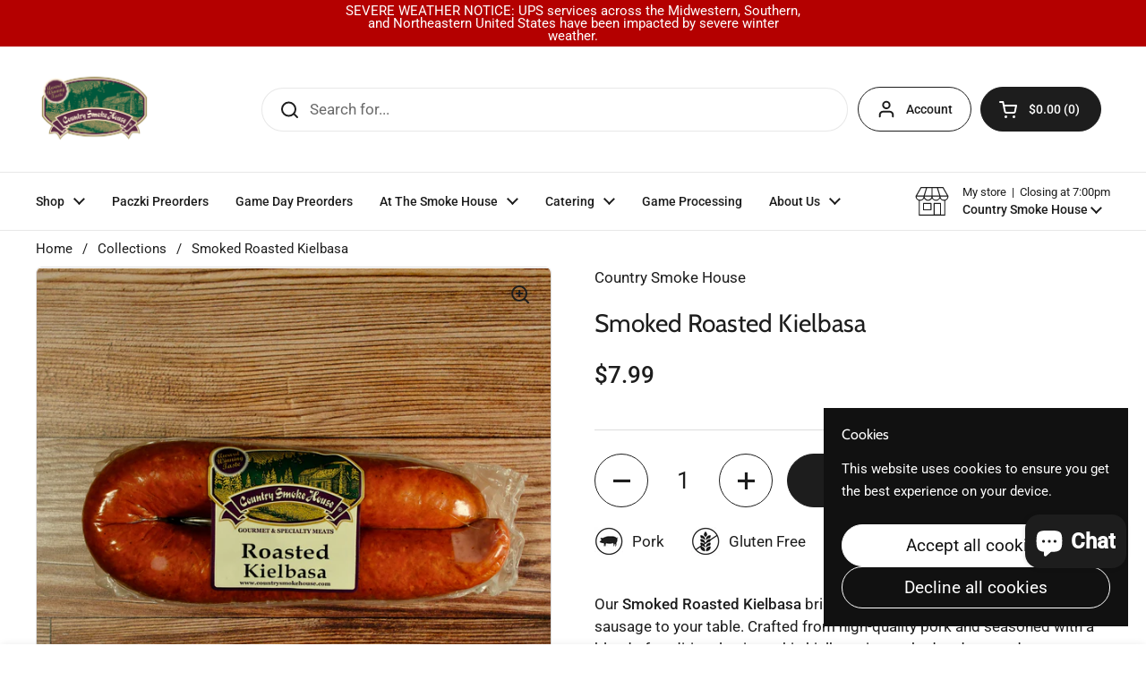

--- FILE ---
content_type: text/html; charset=utf-8
request_url: https://www.countrysmokehouse.com/products/smoked-roasted-kielbasa
body_size: 33876
content:
<!doctype html>
<html class="no-js" lang="en" dir="ltr">
<head>

	<meta charset="utf-8">
  <meta http-equiv="X-UA-Compatible" content="IE=edge,chrome=1">
  <meta name="viewport" content="width=device-width, initial-scale=1.0, height=device-height, minimum-scale=1.0"><link rel="shortcut icon" href="//www.countrysmokehouse.com/cdn/shop/files/CSH_Logo_Square.png?crop=center&height=48&v=1725470181&width=48" type="image/png" /><title>Smoked Roasted Kielbasa | Traditional Polish Sausage | Country Smoke House</title><meta name="description" content="Devour the rich, smoky flavor of our Smoked Roasted Kielbasa. Made with premium pork and traditional Polish spices, perfect for grilling, meals, and gourmet dishes.">

<meta property="og:site_name" content="Country Smoke House">
<meta property="og:url" content="https://www.countrysmokehouse.com/products/smoked-roasted-kielbasa">
<meta property="og:title" content="Smoked Roasted Kielbasa | Traditional Polish Sausage | Country Smoke House">
<meta property="og:type" content="product">
<meta property="og:description" content="Devour the rich, smoky flavor of our Smoked Roasted Kielbasa. Made with premium pork and traditional Polish spices, perfect for grilling, meals, and gourmet dishes."><meta property="og:image" content="http://www.countrysmokehouse.com/cdn/shop/files/Roasted_Kielbasa_c897f976-1d9c-4069-a452-9e9540e72a46.png?v=1763160302">
  <meta property="og:image:secure_url" content="https://www.countrysmokehouse.com/cdn/shop/files/Roasted_Kielbasa_c897f976-1d9c-4069-a452-9e9540e72a46.png?v=1763160302">
  <meta property="og:image:width" content="2100">
  <meta property="og:image:height" content="2100"><meta property="og:price:amount" content="7.99">
  <meta property="og:price:currency" content="USD"><meta name="twitter:card" content="summary_large_image">
<meta name="twitter:title" content="Smoked Roasted Kielbasa | Traditional Polish Sausage | Country Smoke House">
<meta name="twitter:description" content="Devour the rich, smoky flavor of our Smoked Roasted Kielbasa. Made with premium pork and traditional Polish spices, perfect for grilling, meals, and gourmet dishes."><script type="application/ld+json">
  [
    {
      "@context": "https://schema.org",
      "@type": "WebSite",
      "name": "Country Smoke House",
      "url": "https:\/\/www.countrysmokehouse.com"
    },
    {
      "@context": "https://schema.org",
      "@type": "Organization",
      "name": "Country Smoke House",
      "url": "https:\/\/www.countrysmokehouse.com"
    }
  ]
</script>

<script type="application/ld+json">
{
  "@context": "http://schema.org",
  "@type": "BreadcrumbList",
  "itemListElement": [
    {
      "@type": "ListItem",
      "position": 1,
      "name": "Home",
      "item": "https://www.countrysmokehouse.com"
    },{
        "@type": "ListItem",
        "position": 2,
        "name": "Smoked Roasted Kielbasa",
        "item": "https://www.countrysmokehouse.com/products/smoked-roasted-kielbasa"
      }]
}
</script><script type="application/ld+json">{"@context":"http:\/\/schema.org\/","@id":"\/products\/smoked-roasted-kielbasa#product","@type":"Product","brand":{"@type":"Brand","name":"Country Smoke House"},"category":"Meat","description":"Our Smoked Roasted Kielbasa brings the authentic flavors of Polish sausage to your table. Crafted from high-quality pork and seasoned with a blend of traditional spices, this kielbasa is smoked and roasted to perfection. Ideal for grilling, hearty meals, or adding a gourmet touch to your dishes, each piece promises a rich, savory experience.","image":"https:\/\/www.countrysmokehouse.com\/cdn\/shop\/files\/Roasted_Kielbasa_c897f976-1d9c-4069-a452-9e9540e72a46.png?v=1763160302\u0026width=1920","name":"Smoked Roasted Kielbasa","offers":{"@id":"\/products\/smoked-roasted-kielbasa?variant=41751768596667#offer","@type":"Offer","availability":"http:\/\/schema.org\/InStock","price":"7.99","priceCurrency":"USD","url":"https:\/\/www.countrysmokehouse.com\/products\/smoked-roasted-kielbasa?variant=41751768596667"},"sku":"80193200000","url":"https:\/\/www.countrysmokehouse.com\/products\/smoked-roasted-kielbasa"}</script><link rel="canonical" href="https://www.countrysmokehouse.com/products/smoked-roasted-kielbasa">

  <link rel="preconnect" href="https://cdn.shopify.com"><link rel="preconnect" href="https://fonts.shopifycdn.com" crossorigin><link href="//www.countrysmokehouse.com/cdn/shop/t/84/assets/theme.css?v=69646378577744532091767715242" as="style" rel="preload"><link href="//www.countrysmokehouse.com/cdn/shop/t/84/assets/section-header.css?v=51535540884003263151767715242" as="style" rel="preload"><link href="//www.countrysmokehouse.com/cdn/shop/t/84/assets/section-main-product.css?v=49840437609464465631767715242" as="style" rel="preload">
	<link rel="preload" as="image" href="//www.countrysmokehouse.com/cdn/shop/files/Roasted_Kielbasa_c897f976-1d9c-4069-a452-9e9540e72a46.png?v=1763160302&width=480" imagesrcset="//www.countrysmokehouse.com/cdn/shop/files/Roasted_Kielbasa_c897f976-1d9c-4069-a452-9e9540e72a46.png?v=1763160302&width=240 240w,//www.countrysmokehouse.com/cdn/shop/files/Roasted_Kielbasa_c897f976-1d9c-4069-a452-9e9540e72a46.png?v=1763160302&width=360 360w,//www.countrysmokehouse.com/cdn/shop/files/Roasted_Kielbasa_c897f976-1d9c-4069-a452-9e9540e72a46.png?v=1763160302&width=420 420w,//www.countrysmokehouse.com/cdn/shop/files/Roasted_Kielbasa_c897f976-1d9c-4069-a452-9e9540e72a46.png?v=1763160302&width=480 480w,//www.countrysmokehouse.com/cdn/shop/files/Roasted_Kielbasa_c897f976-1d9c-4069-a452-9e9540e72a46.png?v=1763160302&width=640 640w,//www.countrysmokehouse.com/cdn/shop/files/Roasted_Kielbasa_c897f976-1d9c-4069-a452-9e9540e72a46.png?v=1763160302&width=840 840w,//www.countrysmokehouse.com/cdn/shop/files/Roasted_Kielbasa_c897f976-1d9c-4069-a452-9e9540e72a46.png?v=1763160302&width=1080 1080w,//www.countrysmokehouse.com/cdn/shop/files/Roasted_Kielbasa_c897f976-1d9c-4069-a452-9e9540e72a46.png?v=1763160302&width=1280 1280w,//www.countrysmokehouse.com/cdn/shop/files/Roasted_Kielbasa_c897f976-1d9c-4069-a452-9e9540e72a46.png?v=1763160302&width=1540 1540w,//www.countrysmokehouse.com/cdn/shop/files/Roasted_Kielbasa_c897f976-1d9c-4069-a452-9e9540e72a46.png?v=1763160302&width=1860 1860w,//www.countrysmokehouse.com/cdn/shop/files/Roasted_Kielbasa_c897f976-1d9c-4069-a452-9e9540e72a46.png?v=1763160302&width=2100 2100w" imagesizes="(max-width: 767px) calc(100vw - 20px), (max-width: 1360px) 50vw, calc(1360px / 2)">


<link rel="preload" href="//www.countrysmokehouse.com/cdn/fonts/cabin/cabin_n4.cefc6494a78f87584a6f312fea532919154f66fe.woff2" as="font" type="font/woff2" crossorigin>
<link rel="preload" href="//www.countrysmokehouse.com/cdn/fonts/roboto/roboto_n4.2019d890f07b1852f56ce63ba45b2db45d852cba.woff2" as="font" type="font/woff2" crossorigin>
<style type="text/css">
@font-face {
  font-family: Cabin;
  font-weight: 400;
  font-style: normal;
  font-display: swap;
  src: url("//www.countrysmokehouse.com/cdn/fonts/cabin/cabin_n4.cefc6494a78f87584a6f312fea532919154f66fe.woff2") format("woff2"),
       url("//www.countrysmokehouse.com/cdn/fonts/cabin/cabin_n4.8c16611b00f59d27f4b27ce4328dfe514ce77517.woff") format("woff");
}
@font-face {
  font-family: Roboto;
  font-weight: 400;
  font-style: normal;
  font-display: swap;
  src: url("//www.countrysmokehouse.com/cdn/fonts/roboto/roboto_n4.2019d890f07b1852f56ce63ba45b2db45d852cba.woff2") format("woff2"),
       url("//www.countrysmokehouse.com/cdn/fonts/roboto/roboto_n4.238690e0007583582327135619c5f7971652fa9d.woff") format("woff");
}
@font-face {
  font-family: Roboto;
  font-weight: 500;
  font-style: normal;
  font-display: swap;
  src: url("//www.countrysmokehouse.com/cdn/fonts/roboto/roboto_n5.250d51708d76acbac296b0e21ede8f81de4e37aa.woff2") format("woff2"),
       url("//www.countrysmokehouse.com/cdn/fonts/roboto/roboto_n5.535e8c56f4cbbdea416167af50ab0ff1360a3949.woff") format("woff");
}
@font-face {
  font-family: Roboto;
  font-weight: 400;
  font-style: italic;
  font-display: swap;
  src: url("//www.countrysmokehouse.com/cdn/fonts/roboto/roboto_i4.57ce898ccda22ee84f49e6b57ae302250655e2d4.woff2") format("woff2"),
       url("//www.countrysmokehouse.com/cdn/fonts/roboto/roboto_i4.b21f3bd061cbcb83b824ae8c7671a82587b264bf.woff") format("woff");
}




</style>
<style type="text/css">

  :root {

    /* Direction */
    --direction:ltr;

    /* Font variables */

    --font-stack-headings: Cabin, sans-serif;
    --font-weight-headings: 400;
    --font-style-headings: normal;

    --font-stack-body: Roboto, sans-serif;
    --font-weight-body: 400;--font-weight-body-bold: 500;--font-style-body: normal;--font-weight-buttons: var(--font-weight-body);--font-weight-menu: var(--font-weight-body-bold);--base-headings-size: 40;
    --base-headings-line: 1.2;
    --base-headings-spacing: 0.0em;
    --base-body-size: 17;
    --base-body-line: 1.5;
    --base-body-spacing: 0.0em;

    --base-menu-size: 14;

    /* Color variables */

    --color-background-header: #ffffff;
    --color-secondary-background-header: rgba(29, 29, 29, 0.08);
    --color-opacity-background-header: rgba(255, 255, 255, 0);
    --color-text-header: #1d1d1d;
    --color-foreground-header: #ffffff;
    --color-accent-header: #000000;
    --color-foreground-accent-header: #ffffff;
    --color-borders-header: rgba(29, 29, 29, 0.1);

    --color-background-main: #ffffff;
    --color-secondary-background-main: rgba(29, 29, 29, 0.08);
    --color-third-background-main: rgba(29, 29, 29, 0.04);
    --color-fourth-background-main: rgba(29, 29, 29, 0.02);
    --color-opacity-background-main: rgba(255, 255, 255, 0);
    --color-text-main: #1d1d1d;
    --color-foreground-main: #ffffff;
    --color-secondary-text-main: rgba(29, 29, 29, 0.62);
    --color-accent-main: #000000;
    --color-foreground-accent-main: #ffffff;
    --color-borders-main: rgba(29, 29, 29, 0.15);

    --color-background-cards: #ffffff;
    --color-gradient-cards: ;
    --color-text-cards: #1d1d1d;
    --color-foreground-cards: #ffffff;
    --color-secondary-text-cards: rgba(29, 29, 29, 0.6);
    --color-accent-cards: #1d1d1d;
    --color-foreground-accent-cards: #ffffff;
    --color-borders-cards: #e1e1e1;

    --color-background-footer: #ffffff;
    --color-text-footer: #000000;
    --color-accent-footer: #298556;
    --color-borders-footer: rgba(0, 0, 0, 0.15);

    --color-borders-forms-primary: rgba(29, 29, 29, 0.3);
    --color-borders-forms-secondary: rgba(29, 29, 29, 0.6);

    /* Borders */

    --border-width-cards: 1px;
    --border-radius-cards: 6px;
    --border-width-buttons: 1px;
    --border-radius-buttons: 30px;
    --border-width-forms: 1px;
    --border-radius-forms: 5px;

    /* Shadows */
    --shadow-x-cards: 0px;
    --shadow-y-cards: 0px;
    --shadow-blur-cards: 0px;
    --color-shadow-cards: rgba(0,0,0,0);
    --shadow-x-buttons: 0px;
    --shadow-y-buttons: 0px;
    --shadow-blur-buttons: 0px;
    --color-shadow-buttons: rgba(0,0,0,0);

    /* Layout */

    --grid-gap-original-base: 24px;
    --theme-max-width: 1360px;
    --container-vertical-space-base: 50px;
    --image-fit-padding: 10%;

  }
  

  .facets__summary, #main select, .sidebar select, .modal-content select {
    background-image: url('data:image/svg+xml;utf8,<svg width="13" height="8" fill="none" xmlns="http://www.w3.org/2000/svg"><path d="M1.414.086 7.9 6.57 6.485 7.985 0 1.5 1.414.086Z" fill="%231d1d1d"/><path d="M12.985 1.515 6.5 8 5.085 6.586 11.571.101l1.414 1.414Z" fill="%231d1d1d"/></svg>');
  }

  .card .star-rating__stars {
    background-image: url('data:image/svg+xml;utf8,<svg width="20" height="13" viewBox="0 0 14 13" fill="none" xmlns="http://www.w3.org/2000/svg"><path d="m7 0 1.572 4.837h5.085l-4.114 2.99 1.572 4.836L7 9.673l-4.114 2.99 1.571-4.837-4.114-2.99h5.085L7 0Z" stroke="%231d1d1d" stroke-width="1"/></svg>');
  }
  .card .star-rating__stars-active {
    background-image: url('data:image/svg+xml;utf8,<svg width="20" height="13" viewBox="0 0 14 13" fill="none" xmlns="http://www.w3.org/2000/svg"><path d="m7 0 1.572 4.837h5.085l-4.114 2.99 1.572 4.836L7 9.673l-4.114 2.99 1.571-4.837-4.114-2.99h5.085L7 0Z" fill="%231d1d1d" stroke-width="0"/></svg>');
  }

  .star-rating__stars {
    background-image: url('data:image/svg+xml;utf8,<svg width="20" height="13" viewBox="0 0 14 13" fill="none" xmlns="http://www.w3.org/2000/svg"><path d="m7 0 1.572 4.837h5.085l-4.114 2.99 1.572 4.836L7 9.673l-4.114 2.99 1.571-4.837-4.114-2.99h5.085L7 0Z" stroke="%231d1d1d" stroke-width="1"/></svg>');
  }
  .star-rating__stars-active {
    background-image: url('data:image/svg+xml;utf8,<svg width="20" height="13" viewBox="0 0 14 13" fill="none" xmlns="http://www.w3.org/2000/svg"><path d="m7 0 1.572 4.837h5.085l-4.114 2.99 1.572 4.836L7 9.673l-4.114 2.99 1.571-4.837-4.114-2.99h5.085L7 0Z" fill="%231d1d1d" stroke-width="0"/></svg>');
  }

  .product-item {--color-background-cards: #ffffff;--color-text-cards: #1d1d1d;--color-shadow-cards: #1d1d1d;}.product-item .button {
      --color-text-cards: #1d1d1d;--color-foreground-cards: #ffffff;
    }</style>

<style id="root-height">
  :root {
    --window-height: 100vh;
  }
</style>
<script type="text/javascript">
  window.KrownAssetLoader = {
    loadedScripts: new Set(),
    loadScript: function(url) {
      if (this.loadedScripts.has(url)) return;
      this.loadedScripts.add(url);
      const script = document.createElement('script');
      script.src = url;
      script.defer = true;
      document.head.appendChild(script);
    }
  };
</script><link href="//www.countrysmokehouse.com/cdn/shop/t/84/assets/theme.css?v=69646378577744532091767715242" rel="stylesheet" type="text/css" media="all" />

	<script>window.performance && window.performance.mark && window.performance.mark('shopify.content_for_header.start');</script><meta name="google-site-verification" content="Z_KyXjU8YXJyTRe9rJeMpQupaNPKSsPdnTTi6Nv0bOQ">
<meta id="shopify-digital-wallet" name="shopify-digital-wallet" content="/55278993595/digital_wallets/dialog">
<meta name="shopify-checkout-api-token" content="22b778084cf5a7584c287e134a20df2b">
<link rel="alternate" type="application/json+oembed" href="https://www.countrysmokehouse.com/products/smoked-roasted-kielbasa.oembed">
<script async="async" src="/checkouts/internal/preloads.js?locale=en-US"></script>
<link rel="preconnect" href="https://shop.app" crossorigin="anonymous">
<script async="async" src="https://shop.app/checkouts/internal/preloads.js?locale=en-US&shop_id=55278993595" crossorigin="anonymous"></script>
<script id="apple-pay-shop-capabilities" type="application/json">{"shopId":55278993595,"countryCode":"US","currencyCode":"USD","merchantCapabilities":["supports3DS"],"merchantId":"gid:\/\/shopify\/Shop\/55278993595","merchantName":"Country Smoke House","requiredBillingContactFields":["postalAddress","email","phone"],"requiredShippingContactFields":["postalAddress","email","phone"],"shippingType":"shipping","supportedNetworks":["visa","masterCard","amex","discover","elo","jcb"],"total":{"type":"pending","label":"Country Smoke House","amount":"1.00"},"shopifyPaymentsEnabled":true,"supportsSubscriptions":true}</script>
<script id="shopify-features" type="application/json">{"accessToken":"22b778084cf5a7584c287e134a20df2b","betas":["rich-media-storefront-analytics"],"domain":"www.countrysmokehouse.com","predictiveSearch":true,"shopId":55278993595,"locale":"en"}</script>
<script>var Shopify = Shopify || {};
Shopify.shop = "csh-box.myshopify.com";
Shopify.locale = "en";
Shopify.currency = {"active":"USD","rate":"1.0"};
Shopify.country = "US";
Shopify.theme = {"name":"Copy of Prod - Local 010626 Version 3.1.1","id":158636540124,"schema_name":"Local","schema_version":"3.1.1","theme_store_id":1651,"role":"main"};
Shopify.theme.handle = "null";
Shopify.theme.style = {"id":null,"handle":null};
Shopify.cdnHost = "www.countrysmokehouse.com/cdn";
Shopify.routes = Shopify.routes || {};
Shopify.routes.root = "/";</script>
<script type="module">!function(o){(o.Shopify=o.Shopify||{}).modules=!0}(window);</script>
<script>!function(o){function n(){var o=[];function n(){o.push(Array.prototype.slice.apply(arguments))}return n.q=o,n}var t=o.Shopify=o.Shopify||{};t.loadFeatures=n(),t.autoloadFeatures=n()}(window);</script>
<script>
  window.ShopifyPay = window.ShopifyPay || {};
  window.ShopifyPay.apiHost = "shop.app\/pay";
  window.ShopifyPay.redirectState = null;
</script>
<script id="shop-js-analytics" type="application/json">{"pageType":"product"}</script>
<script defer="defer" async type="module" src="//www.countrysmokehouse.com/cdn/shopifycloud/shop-js/modules/v2/client.init-shop-cart-sync_WVOgQShq.en.esm.js"></script>
<script defer="defer" async type="module" src="//www.countrysmokehouse.com/cdn/shopifycloud/shop-js/modules/v2/chunk.common_C_13GLB1.esm.js"></script>
<script defer="defer" async type="module" src="//www.countrysmokehouse.com/cdn/shopifycloud/shop-js/modules/v2/chunk.modal_CLfMGd0m.esm.js"></script>
<script type="module">
  await import("//www.countrysmokehouse.com/cdn/shopifycloud/shop-js/modules/v2/client.init-shop-cart-sync_WVOgQShq.en.esm.js");
await import("//www.countrysmokehouse.com/cdn/shopifycloud/shop-js/modules/v2/chunk.common_C_13GLB1.esm.js");
await import("//www.countrysmokehouse.com/cdn/shopifycloud/shop-js/modules/v2/chunk.modal_CLfMGd0m.esm.js");

  window.Shopify.SignInWithShop?.initShopCartSync?.({"fedCMEnabled":true,"windoidEnabled":true});

</script>
<script defer="defer" async type="module" src="//www.countrysmokehouse.com/cdn/shopifycloud/shop-js/modules/v2/client.payment-terms_BWmiNN46.en.esm.js"></script>
<script defer="defer" async type="module" src="//www.countrysmokehouse.com/cdn/shopifycloud/shop-js/modules/v2/chunk.common_C_13GLB1.esm.js"></script>
<script defer="defer" async type="module" src="//www.countrysmokehouse.com/cdn/shopifycloud/shop-js/modules/v2/chunk.modal_CLfMGd0m.esm.js"></script>
<script type="module">
  await import("//www.countrysmokehouse.com/cdn/shopifycloud/shop-js/modules/v2/client.payment-terms_BWmiNN46.en.esm.js");
await import("//www.countrysmokehouse.com/cdn/shopifycloud/shop-js/modules/v2/chunk.common_C_13GLB1.esm.js");
await import("//www.countrysmokehouse.com/cdn/shopifycloud/shop-js/modules/v2/chunk.modal_CLfMGd0m.esm.js");

  
</script>
<script>
  window.Shopify = window.Shopify || {};
  if (!window.Shopify.featureAssets) window.Shopify.featureAssets = {};
  window.Shopify.featureAssets['shop-js'] = {"shop-cart-sync":["modules/v2/client.shop-cart-sync_DuR37GeY.en.esm.js","modules/v2/chunk.common_C_13GLB1.esm.js","modules/v2/chunk.modal_CLfMGd0m.esm.js"],"init-fed-cm":["modules/v2/client.init-fed-cm_BucUoe6W.en.esm.js","modules/v2/chunk.common_C_13GLB1.esm.js","modules/v2/chunk.modal_CLfMGd0m.esm.js"],"shop-toast-manager":["modules/v2/client.shop-toast-manager_B0JfrpKj.en.esm.js","modules/v2/chunk.common_C_13GLB1.esm.js","modules/v2/chunk.modal_CLfMGd0m.esm.js"],"init-shop-cart-sync":["modules/v2/client.init-shop-cart-sync_WVOgQShq.en.esm.js","modules/v2/chunk.common_C_13GLB1.esm.js","modules/v2/chunk.modal_CLfMGd0m.esm.js"],"shop-button":["modules/v2/client.shop-button_B_U3bv27.en.esm.js","modules/v2/chunk.common_C_13GLB1.esm.js","modules/v2/chunk.modal_CLfMGd0m.esm.js"],"init-windoid":["modules/v2/client.init-windoid_DuP9q_di.en.esm.js","modules/v2/chunk.common_C_13GLB1.esm.js","modules/v2/chunk.modal_CLfMGd0m.esm.js"],"shop-cash-offers":["modules/v2/client.shop-cash-offers_BmULhtno.en.esm.js","modules/v2/chunk.common_C_13GLB1.esm.js","modules/v2/chunk.modal_CLfMGd0m.esm.js"],"pay-button":["modules/v2/client.pay-button_CrPSEbOK.en.esm.js","modules/v2/chunk.common_C_13GLB1.esm.js","modules/v2/chunk.modal_CLfMGd0m.esm.js"],"init-customer-accounts":["modules/v2/client.init-customer-accounts_jNk9cPYQ.en.esm.js","modules/v2/client.shop-login-button_DJ5ldayH.en.esm.js","modules/v2/chunk.common_C_13GLB1.esm.js","modules/v2/chunk.modal_CLfMGd0m.esm.js"],"avatar":["modules/v2/client.avatar_BTnouDA3.en.esm.js"],"checkout-modal":["modules/v2/client.checkout-modal_pBPyh9w8.en.esm.js","modules/v2/chunk.common_C_13GLB1.esm.js","modules/v2/chunk.modal_CLfMGd0m.esm.js"],"init-shop-for-new-customer-accounts":["modules/v2/client.init-shop-for-new-customer-accounts_BUoCy7a5.en.esm.js","modules/v2/client.shop-login-button_DJ5ldayH.en.esm.js","modules/v2/chunk.common_C_13GLB1.esm.js","modules/v2/chunk.modal_CLfMGd0m.esm.js"],"init-customer-accounts-sign-up":["modules/v2/client.init-customer-accounts-sign-up_CnczCz9H.en.esm.js","modules/v2/client.shop-login-button_DJ5ldayH.en.esm.js","modules/v2/chunk.common_C_13GLB1.esm.js","modules/v2/chunk.modal_CLfMGd0m.esm.js"],"init-shop-email-lookup-coordinator":["modules/v2/client.init-shop-email-lookup-coordinator_CzjY5t9o.en.esm.js","modules/v2/chunk.common_C_13GLB1.esm.js","modules/v2/chunk.modal_CLfMGd0m.esm.js"],"shop-follow-button":["modules/v2/client.shop-follow-button_CsYC63q7.en.esm.js","modules/v2/chunk.common_C_13GLB1.esm.js","modules/v2/chunk.modal_CLfMGd0m.esm.js"],"shop-login-button":["modules/v2/client.shop-login-button_DJ5ldayH.en.esm.js","modules/v2/chunk.common_C_13GLB1.esm.js","modules/v2/chunk.modal_CLfMGd0m.esm.js"],"shop-login":["modules/v2/client.shop-login_B9ccPdmx.en.esm.js","modules/v2/chunk.common_C_13GLB1.esm.js","modules/v2/chunk.modal_CLfMGd0m.esm.js"],"lead-capture":["modules/v2/client.lead-capture_D0K_KgYb.en.esm.js","modules/v2/chunk.common_C_13GLB1.esm.js","modules/v2/chunk.modal_CLfMGd0m.esm.js"],"payment-terms":["modules/v2/client.payment-terms_BWmiNN46.en.esm.js","modules/v2/chunk.common_C_13GLB1.esm.js","modules/v2/chunk.modal_CLfMGd0m.esm.js"]};
</script>
<script>(function() {
  var isLoaded = false;
  function asyncLoad() {
    if (isLoaded) return;
    isLoaded = true;
    var urls = ["\/\/staticw2.yotpo.com\/iXLX6hN1Y0wQd86MUmCJk4Ux7QFKScLsSX5kQK75\/widget.js?shop=csh-box.myshopify.com","https:\/\/d2z2pb1qahxkbj.cloudfront.net\/v1.0\/srw.min.js?s=55278993595\u0026shop=csh-box.myshopify.com","https:\/\/evey-files.s3.amazonaws.com\/js\/online_store.js?shop=csh-box.myshopify.com","https:\/\/cdn.shopify.com\/s\/files\/1\/0552\/7899\/3595\/t\/14\/assets\/globo.formbuilder.init.js?v=1647025205\u0026shop=csh-box.myshopify.com"];
    for (var i = 0; i < urls.length; i++) {
      var s = document.createElement('script');
      s.type = 'text/javascript';
      s.async = true;
      s.src = urls[i];
      var x = document.getElementsByTagName('script')[0];
      x.parentNode.insertBefore(s, x);
    }
  };
  if(window.attachEvent) {
    window.attachEvent('onload', asyncLoad);
  } else {
    window.addEventListener('load', asyncLoad, false);
  }
})();</script>
<script id="__st">var __st={"a":55278993595,"offset":-18000,"reqid":"e8a630ba-d09e-4d62-8e9e-02f7f3a845ce-1769696556","pageurl":"www.countrysmokehouse.com\/products\/smoked-roasted-kielbasa","u":"8cfc4e3e6d48","p":"product","rtyp":"product","rid":7137152729275};</script>
<script>window.ShopifyPaypalV4VisibilityTracking = true;</script>
<script id="captcha-bootstrap">!function(){'use strict';const t='contact',e='account',n='new_comment',o=[[t,t],['blogs',n],['comments',n],[t,'customer']],c=[[e,'customer_login'],[e,'guest_login'],[e,'recover_customer_password'],[e,'create_customer']],r=t=>t.map((([t,e])=>`form[action*='/${t}']:not([data-nocaptcha='true']) input[name='form_type'][value='${e}']`)).join(','),a=t=>()=>t?[...document.querySelectorAll(t)].map((t=>t.form)):[];function s(){const t=[...o],e=r(t);return a(e)}const i='password',u='form_key',d=['recaptcha-v3-token','g-recaptcha-response','h-captcha-response',i],f=()=>{try{return window.sessionStorage}catch{return}},m='__shopify_v',_=t=>t.elements[u];function p(t,e,n=!1){try{const o=window.sessionStorage,c=JSON.parse(o.getItem(e)),{data:r}=function(t){const{data:e,action:n}=t;return t[m]||n?{data:e,action:n}:{data:t,action:n}}(c);for(const[e,n]of Object.entries(r))t.elements[e]&&(t.elements[e].value=n);n&&o.removeItem(e)}catch(o){console.error('form repopulation failed',{error:o})}}const l='form_type',E='cptcha';function T(t){t.dataset[E]=!0}const w=window,h=w.document,L='Shopify',v='ce_forms',y='captcha';let A=!1;((t,e)=>{const n=(g='f06e6c50-85a8-45c8-87d0-21a2b65856fe',I='https://cdn.shopify.com/shopifycloud/storefront-forms-hcaptcha/ce_storefront_forms_captcha_hcaptcha.v1.5.2.iife.js',D={infoText:'Protected by hCaptcha',privacyText:'Privacy',termsText:'Terms'},(t,e,n)=>{const o=w[L][v],c=o.bindForm;if(c)return c(t,g,e,D).then(n);var r;o.q.push([[t,g,e,D],n]),r=I,A||(h.body.append(Object.assign(h.createElement('script'),{id:'captcha-provider',async:!0,src:r})),A=!0)});var g,I,D;w[L]=w[L]||{},w[L][v]=w[L][v]||{},w[L][v].q=[],w[L][y]=w[L][y]||{},w[L][y].protect=function(t,e){n(t,void 0,e),T(t)},Object.freeze(w[L][y]),function(t,e,n,w,h,L){const[v,y,A,g]=function(t,e,n){const i=e?o:[],u=t?c:[],d=[...i,...u],f=r(d),m=r(i),_=r(d.filter((([t,e])=>n.includes(e))));return[a(f),a(m),a(_),s()]}(w,h,L),I=t=>{const e=t.target;return e instanceof HTMLFormElement?e:e&&e.form},D=t=>v().includes(t);t.addEventListener('submit',(t=>{const e=I(t);if(!e)return;const n=D(e)&&!e.dataset.hcaptchaBound&&!e.dataset.recaptchaBound,o=_(e),c=g().includes(e)&&(!o||!o.value);(n||c)&&t.preventDefault(),c&&!n&&(function(t){try{if(!f())return;!function(t){const e=f();if(!e)return;const n=_(t);if(!n)return;const o=n.value;o&&e.removeItem(o)}(t);const e=Array.from(Array(32),(()=>Math.random().toString(36)[2])).join('');!function(t,e){_(t)||t.append(Object.assign(document.createElement('input'),{type:'hidden',name:u})),t.elements[u].value=e}(t,e),function(t,e){const n=f();if(!n)return;const o=[...t.querySelectorAll(`input[type='${i}']`)].map((({name:t})=>t)),c=[...d,...o],r={};for(const[a,s]of new FormData(t).entries())c.includes(a)||(r[a]=s);n.setItem(e,JSON.stringify({[m]:1,action:t.action,data:r}))}(t,e)}catch(e){console.error('failed to persist form',e)}}(e),e.submit())}));const S=(t,e)=>{t&&!t.dataset[E]&&(n(t,e.some((e=>e===t))),T(t))};for(const o of['focusin','change'])t.addEventListener(o,(t=>{const e=I(t);D(e)&&S(e,y())}));const B=e.get('form_key'),M=e.get(l),P=B&&M;t.addEventListener('DOMContentLoaded',(()=>{const t=y();if(P)for(const e of t)e.elements[l].value===M&&p(e,B);[...new Set([...A(),...v().filter((t=>'true'===t.dataset.shopifyCaptcha))])].forEach((e=>S(e,t)))}))}(h,new URLSearchParams(w.location.search),n,t,e,['guest_login'])})(!0,!0)}();</script>
<script integrity="sha256-4kQ18oKyAcykRKYeNunJcIwy7WH5gtpwJnB7kiuLZ1E=" data-source-attribution="shopify.loadfeatures" defer="defer" src="//www.countrysmokehouse.com/cdn/shopifycloud/storefront/assets/storefront/load_feature-a0a9edcb.js" crossorigin="anonymous"></script>
<script crossorigin="anonymous" defer="defer" src="//www.countrysmokehouse.com/cdn/shopifycloud/storefront/assets/shopify_pay/storefront-65b4c6d7.js?v=20250812"></script>
<script data-source-attribution="shopify.dynamic_checkout.dynamic.init">var Shopify=Shopify||{};Shopify.PaymentButton=Shopify.PaymentButton||{isStorefrontPortableWallets:!0,init:function(){window.Shopify.PaymentButton.init=function(){};var t=document.createElement("script");t.src="https://www.countrysmokehouse.com/cdn/shopifycloud/portable-wallets/latest/portable-wallets.en.js",t.type="module",document.head.appendChild(t)}};
</script>
<script data-source-attribution="shopify.dynamic_checkout.buyer_consent">
  function portableWalletsHideBuyerConsent(e){var t=document.getElementById("shopify-buyer-consent"),n=document.getElementById("shopify-subscription-policy-button");t&&n&&(t.classList.add("hidden"),t.setAttribute("aria-hidden","true"),n.removeEventListener("click",e))}function portableWalletsShowBuyerConsent(e){var t=document.getElementById("shopify-buyer-consent"),n=document.getElementById("shopify-subscription-policy-button");t&&n&&(t.classList.remove("hidden"),t.removeAttribute("aria-hidden"),n.addEventListener("click",e))}window.Shopify?.PaymentButton&&(window.Shopify.PaymentButton.hideBuyerConsent=portableWalletsHideBuyerConsent,window.Shopify.PaymentButton.showBuyerConsent=portableWalletsShowBuyerConsent);
</script>
<script data-source-attribution="shopify.dynamic_checkout.cart.bootstrap">document.addEventListener("DOMContentLoaded",(function(){function t(){return document.querySelector("shopify-accelerated-checkout-cart, shopify-accelerated-checkout")}if(t())Shopify.PaymentButton.init();else{new MutationObserver((function(e,n){t()&&(Shopify.PaymentButton.init(),n.disconnect())})).observe(document.body,{childList:!0,subtree:!0})}}));
</script>
<script id='scb4127' type='text/javascript' async='' src='https://www.countrysmokehouse.com/cdn/shopifycloud/privacy-banner/storefront-banner.js'></script><link id="shopify-accelerated-checkout-styles" rel="stylesheet" media="screen" href="https://www.countrysmokehouse.com/cdn/shopifycloud/portable-wallets/latest/accelerated-checkout-backwards-compat.css" crossorigin="anonymous">
<style id="shopify-accelerated-checkout-cart">
        #shopify-buyer-consent {
  margin-top: 1em;
  display: inline-block;
  width: 100%;
}

#shopify-buyer-consent.hidden {
  display: none;
}

#shopify-subscription-policy-button {
  background: none;
  border: none;
  padding: 0;
  text-decoration: underline;
  font-size: inherit;
  cursor: pointer;
}

#shopify-subscription-policy-button::before {
  box-shadow: none;
}

      </style>

<script>window.performance && window.performance.mark && window.performance.mark('shopify.content_for_header.end');</script>

  <script>
    const rbi = [];
    const ribSetSize = (img) => {
      if ( img.offsetWidth / img.dataset.ratio < img.offsetHeight ) {
        img.setAttribute('sizes', `${Math.ceil(img.offsetHeight * img.dataset.ratio)}px`);
      } else {
        img.setAttribute('sizes', `${Math.ceil(img.offsetWidth)}px`);
      }
    }
    const debounce = (fn, wait) => {
      let t;
      return (...args) => {
        clearTimeout(t);
        t = setTimeout(() => fn.apply(this, args), wait);
      };
    }
    window.KEYCODES = {
      TAB: 9,
      ESC: 27,
      DOWN: 40,
      RIGHT: 39,
      UP: 38,
      LEFT: 37,
      RETURN: 13
    };
    window.addEventListener('resize', debounce(()=>{
      for ( let img of rbi ) {
        ribSetSize(img);
      }
    }, 250));
  </script><noscript>
    <link rel="stylesheet" href="//www.countrysmokehouse.com/cdn/shop/t/84/assets/theme-noscript.css?v=42099867224588620941767715242">
  </noscript>

<!-- BEGIN app block: shopify://apps/minmaxify-order-limits/blocks/app-embed-block/3acfba32-89f3-4377-ae20-cbb9abc48475 --><script type="text/javascript" src="https://limits.minmaxify.com/csh-box.myshopify.com?v=139c&r=20260127165152"></script>

<!-- END app block --><!-- BEGIN app block: shopify://apps/yotpo-product-reviews/blocks/settings/eb7dfd7d-db44-4334-bc49-c893b51b36cf -->


  <script type="text/javascript" src="https://cdn-widgetsrepository.yotpo.com/v1/loader/iXLX6hN1Y0wQd86MUmCJk4Ux7QFKScLsSX5kQK75?languageCode=en" async></script>



  
<!-- END app block --><script src="https://cdn.shopify.com/extensions/019bff6d-815e-7c8e-93c7-cae3975d53cd/buunto-root-222/assets/buunto-date-picker.js" type="text/javascript" defer="defer"></script>
<script src="https://cdn.shopify.com/extensions/e8878072-2f6b-4e89-8082-94b04320908d/inbox-1254/assets/inbox-chat-loader.js" type="text/javascript" defer="defer"></script>
<link href="https://monorail-edge.shopifysvc.com" rel="dns-prefetch">
<script>(function(){if ("sendBeacon" in navigator && "performance" in window) {try {var session_token_from_headers = performance.getEntriesByType('navigation')[0].serverTiming.find(x => x.name == '_s').description;} catch {var session_token_from_headers = undefined;}var session_cookie_matches = document.cookie.match(/_shopify_s=([^;]*)/);var session_token_from_cookie = session_cookie_matches && session_cookie_matches.length === 2 ? session_cookie_matches[1] : "";var session_token = session_token_from_headers || session_token_from_cookie || "";function handle_abandonment_event(e) {var entries = performance.getEntries().filter(function(entry) {return /monorail-edge.shopifysvc.com/.test(entry.name);});if (!window.abandonment_tracked && entries.length === 0) {window.abandonment_tracked = true;var currentMs = Date.now();var navigation_start = performance.timing.navigationStart;var payload = {shop_id: 55278993595,url: window.location.href,navigation_start,duration: currentMs - navigation_start,session_token,page_type: "product"};window.navigator.sendBeacon("https://monorail-edge.shopifysvc.com/v1/produce", JSON.stringify({schema_id: "online_store_buyer_site_abandonment/1.1",payload: payload,metadata: {event_created_at_ms: currentMs,event_sent_at_ms: currentMs}}));}}window.addEventListener('pagehide', handle_abandonment_event);}}());</script>
<script id="web-pixels-manager-setup">(function e(e,d,r,n,o){if(void 0===o&&(o={}),!Boolean(null===(a=null===(i=window.Shopify)||void 0===i?void 0:i.analytics)||void 0===a?void 0:a.replayQueue)){var i,a;window.Shopify=window.Shopify||{};var t=window.Shopify;t.analytics=t.analytics||{};var s=t.analytics;s.replayQueue=[],s.publish=function(e,d,r){return s.replayQueue.push([e,d,r]),!0};try{self.performance.mark("wpm:start")}catch(e){}var l=function(){var e={modern:/Edge?\/(1{2}[4-9]|1[2-9]\d|[2-9]\d{2}|\d{4,})\.\d+(\.\d+|)|Firefox\/(1{2}[4-9]|1[2-9]\d|[2-9]\d{2}|\d{4,})\.\d+(\.\d+|)|Chrom(ium|e)\/(9{2}|\d{3,})\.\d+(\.\d+|)|(Maci|X1{2}).+ Version\/(15\.\d+|(1[6-9]|[2-9]\d|\d{3,})\.\d+)([,.]\d+|)( \(\w+\)|)( Mobile\/\w+|) Safari\/|Chrome.+OPR\/(9{2}|\d{3,})\.\d+\.\d+|(CPU[ +]OS|iPhone[ +]OS|CPU[ +]iPhone|CPU IPhone OS|CPU iPad OS)[ +]+(15[._]\d+|(1[6-9]|[2-9]\d|\d{3,})[._]\d+)([._]\d+|)|Android:?[ /-](13[3-9]|1[4-9]\d|[2-9]\d{2}|\d{4,})(\.\d+|)(\.\d+|)|Android.+Firefox\/(13[5-9]|1[4-9]\d|[2-9]\d{2}|\d{4,})\.\d+(\.\d+|)|Android.+Chrom(ium|e)\/(13[3-9]|1[4-9]\d|[2-9]\d{2}|\d{4,})\.\d+(\.\d+|)|SamsungBrowser\/([2-9]\d|\d{3,})\.\d+/,legacy:/Edge?\/(1[6-9]|[2-9]\d|\d{3,})\.\d+(\.\d+|)|Firefox\/(5[4-9]|[6-9]\d|\d{3,})\.\d+(\.\d+|)|Chrom(ium|e)\/(5[1-9]|[6-9]\d|\d{3,})\.\d+(\.\d+|)([\d.]+$|.*Safari\/(?![\d.]+ Edge\/[\d.]+$))|(Maci|X1{2}).+ Version\/(10\.\d+|(1[1-9]|[2-9]\d|\d{3,})\.\d+)([,.]\d+|)( \(\w+\)|)( Mobile\/\w+|) Safari\/|Chrome.+OPR\/(3[89]|[4-9]\d|\d{3,})\.\d+\.\d+|(CPU[ +]OS|iPhone[ +]OS|CPU[ +]iPhone|CPU IPhone OS|CPU iPad OS)[ +]+(10[._]\d+|(1[1-9]|[2-9]\d|\d{3,})[._]\d+)([._]\d+|)|Android:?[ /-](13[3-9]|1[4-9]\d|[2-9]\d{2}|\d{4,})(\.\d+|)(\.\d+|)|Mobile Safari.+OPR\/([89]\d|\d{3,})\.\d+\.\d+|Android.+Firefox\/(13[5-9]|1[4-9]\d|[2-9]\d{2}|\d{4,})\.\d+(\.\d+|)|Android.+Chrom(ium|e)\/(13[3-9]|1[4-9]\d|[2-9]\d{2}|\d{4,})\.\d+(\.\d+|)|Android.+(UC? ?Browser|UCWEB|U3)[ /]?(15\.([5-9]|\d{2,})|(1[6-9]|[2-9]\d|\d{3,})\.\d+)\.\d+|SamsungBrowser\/(5\.\d+|([6-9]|\d{2,})\.\d+)|Android.+MQ{2}Browser\/(14(\.(9|\d{2,})|)|(1[5-9]|[2-9]\d|\d{3,})(\.\d+|))(\.\d+|)|K[Aa][Ii]OS\/(3\.\d+|([4-9]|\d{2,})\.\d+)(\.\d+|)/},d=e.modern,r=e.legacy,n=navigator.userAgent;return n.match(d)?"modern":n.match(r)?"legacy":"unknown"}(),u="modern"===l?"modern":"legacy",c=(null!=n?n:{modern:"",legacy:""})[u],f=function(e){return[e.baseUrl,"/wpm","/b",e.hashVersion,"modern"===e.buildTarget?"m":"l",".js"].join("")}({baseUrl:d,hashVersion:r,buildTarget:u}),m=function(e){var d=e.version,r=e.bundleTarget,n=e.surface,o=e.pageUrl,i=e.monorailEndpoint;return{emit:function(e){var a=e.status,t=e.errorMsg,s=(new Date).getTime(),l=JSON.stringify({metadata:{event_sent_at_ms:s},events:[{schema_id:"web_pixels_manager_load/3.1",payload:{version:d,bundle_target:r,page_url:o,status:a,surface:n,error_msg:t},metadata:{event_created_at_ms:s}}]});if(!i)return console&&console.warn&&console.warn("[Web Pixels Manager] No Monorail endpoint provided, skipping logging."),!1;try{return self.navigator.sendBeacon.bind(self.navigator)(i,l)}catch(e){}var u=new XMLHttpRequest;try{return u.open("POST",i,!0),u.setRequestHeader("Content-Type","text/plain"),u.send(l),!0}catch(e){return console&&console.warn&&console.warn("[Web Pixels Manager] Got an unhandled error while logging to Monorail."),!1}}}}({version:r,bundleTarget:l,surface:e.surface,pageUrl:self.location.href,monorailEndpoint:e.monorailEndpoint});try{o.browserTarget=l,function(e){var d=e.src,r=e.async,n=void 0===r||r,o=e.onload,i=e.onerror,a=e.sri,t=e.scriptDataAttributes,s=void 0===t?{}:t,l=document.createElement("script"),u=document.querySelector("head"),c=document.querySelector("body");if(l.async=n,l.src=d,a&&(l.integrity=a,l.crossOrigin="anonymous"),s)for(var f in s)if(Object.prototype.hasOwnProperty.call(s,f))try{l.dataset[f]=s[f]}catch(e){}if(o&&l.addEventListener("load",o),i&&l.addEventListener("error",i),u)u.appendChild(l);else{if(!c)throw new Error("Did not find a head or body element to append the script");c.appendChild(l)}}({src:f,async:!0,onload:function(){if(!function(){var e,d;return Boolean(null===(d=null===(e=window.Shopify)||void 0===e?void 0:e.analytics)||void 0===d?void 0:d.initialized)}()){var d=window.webPixelsManager.init(e)||void 0;if(d){var r=window.Shopify.analytics;r.replayQueue.forEach((function(e){var r=e[0],n=e[1],o=e[2];d.publishCustomEvent(r,n,o)})),r.replayQueue=[],r.publish=d.publishCustomEvent,r.visitor=d.visitor,r.initialized=!0}}},onerror:function(){return m.emit({status:"failed",errorMsg:"".concat(f," has failed to load")})},sri:function(e){var d=/^sha384-[A-Za-z0-9+/=]+$/;return"string"==typeof e&&d.test(e)}(c)?c:"",scriptDataAttributes:o}),m.emit({status:"loading"})}catch(e){m.emit({status:"failed",errorMsg:(null==e?void 0:e.message)||"Unknown error"})}}})({shopId: 55278993595,storefrontBaseUrl: "https://www.countrysmokehouse.com",extensionsBaseUrl: "https://extensions.shopifycdn.com/cdn/shopifycloud/web-pixels-manager",monorailEndpoint: "https://monorail-edge.shopifysvc.com/unstable/produce_batch",surface: "storefront-renderer",enabledBetaFlags: ["2dca8a86"],webPixelsConfigList: [{"id":"452559068","configuration":"{\"config\":\"{\\\"google_tag_ids\\\":[\\\"G-5WDZ3PYR81\\\",\\\"GT-WVRVWJM3\\\"],\\\"target_country\\\":\\\"US\\\",\\\"gtag_events\\\":[{\\\"type\\\":\\\"search\\\",\\\"action_label\\\":\\\"G-5WDZ3PYR81\\\"},{\\\"type\\\":\\\"begin_checkout\\\",\\\"action_label\\\":\\\"G-5WDZ3PYR81\\\"},{\\\"type\\\":\\\"view_item\\\",\\\"action_label\\\":[\\\"G-5WDZ3PYR81\\\",\\\"MC-TZCY1PPBQB\\\",\\\"AW-961161937\\\/WbeTCJnni4AbENHVqMoD\\\"]},{\\\"type\\\":\\\"purchase\\\",\\\"action_label\\\":[\\\"G-5WDZ3PYR81\\\",\\\"MC-TZCY1PPBQB\\\"]},{\\\"type\\\":\\\"page_view\\\",\\\"action_label\\\":[\\\"G-5WDZ3PYR81\\\",\\\"MC-TZCY1PPBQB\\\"]},{\\\"type\\\":\\\"add_payment_info\\\",\\\"action_label\\\":\\\"G-5WDZ3PYR81\\\"},{\\\"type\\\":\\\"add_to_cart\\\",\\\"action_label\\\":[\\\"G-5WDZ3PYR81\\\",\\\"AW-961161937\\\/XgMWCKOrmoAbENHVqMoD\\\"]}],\\\"enable_monitoring_mode\\\":false}\"}","eventPayloadVersion":"v1","runtimeContext":"OPEN","scriptVersion":"b2a88bafab3e21179ed38636efcd8a93","type":"APP","apiClientId":1780363,"privacyPurposes":[],"dataSharingAdjustments":{"protectedCustomerApprovalScopes":["read_customer_address","read_customer_email","read_customer_name","read_customer_personal_data","read_customer_phone"]}},{"id":"234160348","configuration":"{\"pixel_id\":\"833659697248859\",\"pixel_type\":\"facebook_pixel\",\"metaapp_system_user_token\":\"-\"}","eventPayloadVersion":"v1","runtimeContext":"OPEN","scriptVersion":"ca16bc87fe92b6042fbaa3acc2fbdaa6","type":"APP","apiClientId":2329312,"privacyPurposes":["ANALYTICS","MARKETING","SALE_OF_DATA"],"dataSharingAdjustments":{"protectedCustomerApprovalScopes":["read_customer_address","read_customer_email","read_customer_name","read_customer_personal_data","read_customer_phone"]}},{"id":"180519132","configuration":"{\"myshopifyDomain\":\"csh-box.myshopify.com\"}","eventPayloadVersion":"v1","runtimeContext":"STRICT","scriptVersion":"23b97d18e2aa74363140dc29c9284e87","type":"APP","apiClientId":2775569,"privacyPurposes":["ANALYTICS","MARKETING","SALE_OF_DATA"],"dataSharingAdjustments":{"protectedCustomerApprovalScopes":["read_customer_address","read_customer_email","read_customer_name","read_customer_phone","read_customer_personal_data"]}},{"id":"147882204","configuration":"{\"subdomain\": \"csh-box\"}","eventPayloadVersion":"v1","runtimeContext":"STRICT","scriptVersion":"7c43d34f3733b2440dd44bce7edbeb00","type":"APP","apiClientId":1615517,"privacyPurposes":["ANALYTICS","MARKETING","SALE_OF_DATA"],"dataSharingAdjustments":{"protectedCustomerApprovalScopes":["read_customer_address","read_customer_email","read_customer_name","read_customer_personal_data","read_customer_phone"]}},{"id":"shopify-app-pixel","configuration":"{}","eventPayloadVersion":"v1","runtimeContext":"STRICT","scriptVersion":"0450","apiClientId":"shopify-pixel","type":"APP","privacyPurposes":["ANALYTICS","MARKETING"]},{"id":"shopify-custom-pixel","eventPayloadVersion":"v1","runtimeContext":"LAX","scriptVersion":"0450","apiClientId":"shopify-pixel","type":"CUSTOM","privacyPurposes":["ANALYTICS","MARKETING"]}],isMerchantRequest: false,initData: {"shop":{"name":"Country Smoke House","paymentSettings":{"currencyCode":"USD"},"myshopifyDomain":"csh-box.myshopify.com","countryCode":"US","storefrontUrl":"https:\/\/www.countrysmokehouse.com"},"customer":null,"cart":null,"checkout":null,"productVariants":[{"price":{"amount":7.99,"currencyCode":"USD"},"product":{"title":"Smoked Roasted Kielbasa","vendor":"Country Smoke House","id":"7137152729275","untranslatedTitle":"Smoked Roasted Kielbasa","url":"\/products\/smoked-roasted-kielbasa","type":"Kielbasa"},"id":"41751768596667","image":{"src":"\/\/www.countrysmokehouse.com\/cdn\/shop\/files\/Roasted_Kielbasa_c897f976-1d9c-4069-a452-9e9540e72a46.png?v=1763160302"},"sku":"80193200000","title":"Default Title","untranslatedTitle":"Default Title"}],"purchasingCompany":null},},"https://www.countrysmokehouse.com/cdn","1d2a099fw23dfb22ep557258f5m7a2edbae",{"modern":"","legacy":""},{"shopId":"55278993595","storefrontBaseUrl":"https:\/\/www.countrysmokehouse.com","extensionBaseUrl":"https:\/\/extensions.shopifycdn.com\/cdn\/shopifycloud\/web-pixels-manager","surface":"storefront-renderer","enabledBetaFlags":"[\"2dca8a86\"]","isMerchantRequest":"false","hashVersion":"1d2a099fw23dfb22ep557258f5m7a2edbae","publish":"custom","events":"[[\"page_viewed\",{}],[\"product_viewed\",{\"productVariant\":{\"price\":{\"amount\":7.99,\"currencyCode\":\"USD\"},\"product\":{\"title\":\"Smoked Roasted Kielbasa\",\"vendor\":\"Country Smoke House\",\"id\":\"7137152729275\",\"untranslatedTitle\":\"Smoked Roasted Kielbasa\",\"url\":\"\/products\/smoked-roasted-kielbasa\",\"type\":\"Kielbasa\"},\"id\":\"41751768596667\",\"image\":{\"src\":\"\/\/www.countrysmokehouse.com\/cdn\/shop\/files\/Roasted_Kielbasa_c897f976-1d9c-4069-a452-9e9540e72a46.png?v=1763160302\"},\"sku\":\"80193200000\",\"title\":\"Default Title\",\"untranslatedTitle\":\"Default Title\"}}]]"});</script><script>
  window.ShopifyAnalytics = window.ShopifyAnalytics || {};
  window.ShopifyAnalytics.meta = window.ShopifyAnalytics.meta || {};
  window.ShopifyAnalytics.meta.currency = 'USD';
  var meta = {"product":{"id":7137152729275,"gid":"gid:\/\/shopify\/Product\/7137152729275","vendor":"Country Smoke House","type":"Kielbasa","handle":"smoked-roasted-kielbasa","variants":[{"id":41751768596667,"price":799,"name":"Smoked Roasted Kielbasa","public_title":null,"sku":"80193200000"}],"remote":false},"page":{"pageType":"product","resourceType":"product","resourceId":7137152729275,"requestId":"e8a630ba-d09e-4d62-8e9e-02f7f3a845ce-1769696556"}};
  for (var attr in meta) {
    window.ShopifyAnalytics.meta[attr] = meta[attr];
  }
</script>
<script class="analytics">
  (function () {
    var customDocumentWrite = function(content) {
      var jquery = null;

      if (window.jQuery) {
        jquery = window.jQuery;
      } else if (window.Checkout && window.Checkout.$) {
        jquery = window.Checkout.$;
      }

      if (jquery) {
        jquery('body').append(content);
      }
    };

    var hasLoggedConversion = function(token) {
      if (token) {
        return document.cookie.indexOf('loggedConversion=' + token) !== -1;
      }
      return false;
    }

    var setCookieIfConversion = function(token) {
      if (token) {
        var twoMonthsFromNow = new Date(Date.now());
        twoMonthsFromNow.setMonth(twoMonthsFromNow.getMonth() + 2);

        document.cookie = 'loggedConversion=' + token + '; expires=' + twoMonthsFromNow;
      }
    }

    var trekkie = window.ShopifyAnalytics.lib = window.trekkie = window.trekkie || [];
    if (trekkie.integrations) {
      return;
    }
    trekkie.methods = [
      'identify',
      'page',
      'ready',
      'track',
      'trackForm',
      'trackLink'
    ];
    trekkie.factory = function(method) {
      return function() {
        var args = Array.prototype.slice.call(arguments);
        args.unshift(method);
        trekkie.push(args);
        return trekkie;
      };
    };
    for (var i = 0; i < trekkie.methods.length; i++) {
      var key = trekkie.methods[i];
      trekkie[key] = trekkie.factory(key);
    }
    trekkie.load = function(config) {
      trekkie.config = config || {};
      trekkie.config.initialDocumentCookie = document.cookie;
      var first = document.getElementsByTagName('script')[0];
      var script = document.createElement('script');
      script.type = 'text/javascript';
      script.onerror = function(e) {
        var scriptFallback = document.createElement('script');
        scriptFallback.type = 'text/javascript';
        scriptFallback.onerror = function(error) {
                var Monorail = {
      produce: function produce(monorailDomain, schemaId, payload) {
        var currentMs = new Date().getTime();
        var event = {
          schema_id: schemaId,
          payload: payload,
          metadata: {
            event_created_at_ms: currentMs,
            event_sent_at_ms: currentMs
          }
        };
        return Monorail.sendRequest("https://" + monorailDomain + "/v1/produce", JSON.stringify(event));
      },
      sendRequest: function sendRequest(endpointUrl, payload) {
        // Try the sendBeacon API
        if (window && window.navigator && typeof window.navigator.sendBeacon === 'function' && typeof window.Blob === 'function' && !Monorail.isIos12()) {
          var blobData = new window.Blob([payload], {
            type: 'text/plain'
          });

          if (window.navigator.sendBeacon(endpointUrl, blobData)) {
            return true;
          } // sendBeacon was not successful

        } // XHR beacon

        var xhr = new XMLHttpRequest();

        try {
          xhr.open('POST', endpointUrl);
          xhr.setRequestHeader('Content-Type', 'text/plain');
          xhr.send(payload);
        } catch (e) {
          console.log(e);
        }

        return false;
      },
      isIos12: function isIos12() {
        return window.navigator.userAgent.lastIndexOf('iPhone; CPU iPhone OS 12_') !== -1 || window.navigator.userAgent.lastIndexOf('iPad; CPU OS 12_') !== -1;
      }
    };
    Monorail.produce('monorail-edge.shopifysvc.com',
      'trekkie_storefront_load_errors/1.1',
      {shop_id: 55278993595,
      theme_id: 158636540124,
      app_name: "storefront",
      context_url: window.location.href,
      source_url: "//www.countrysmokehouse.com/cdn/s/trekkie.storefront.a804e9514e4efded663580eddd6991fcc12b5451.min.js"});

        };
        scriptFallback.async = true;
        scriptFallback.src = '//www.countrysmokehouse.com/cdn/s/trekkie.storefront.a804e9514e4efded663580eddd6991fcc12b5451.min.js';
        first.parentNode.insertBefore(scriptFallback, first);
      };
      script.async = true;
      script.src = '//www.countrysmokehouse.com/cdn/s/trekkie.storefront.a804e9514e4efded663580eddd6991fcc12b5451.min.js';
      first.parentNode.insertBefore(script, first);
    };
    trekkie.load(
      {"Trekkie":{"appName":"storefront","development":false,"defaultAttributes":{"shopId":55278993595,"isMerchantRequest":null,"themeId":158636540124,"themeCityHash":"15010607394963077980","contentLanguage":"en","currency":"USD","eventMetadataId":"9d44f6cb-e787-471f-8d51-9debe6194458"},"isServerSideCookieWritingEnabled":true,"monorailRegion":"shop_domain","enabledBetaFlags":["65f19447","b5387b81"]},"Session Attribution":{},"S2S":{"facebookCapiEnabled":true,"source":"trekkie-storefront-renderer","apiClientId":580111}}
    );

    var loaded = false;
    trekkie.ready(function() {
      if (loaded) return;
      loaded = true;

      window.ShopifyAnalytics.lib = window.trekkie;

      var originalDocumentWrite = document.write;
      document.write = customDocumentWrite;
      try { window.ShopifyAnalytics.merchantGoogleAnalytics.call(this); } catch(error) {};
      document.write = originalDocumentWrite;

      window.ShopifyAnalytics.lib.page(null,{"pageType":"product","resourceType":"product","resourceId":7137152729275,"requestId":"e8a630ba-d09e-4d62-8e9e-02f7f3a845ce-1769696556","shopifyEmitted":true});

      var match = window.location.pathname.match(/checkouts\/(.+)\/(thank_you|post_purchase)/)
      var token = match? match[1]: undefined;
      if (!hasLoggedConversion(token)) {
        setCookieIfConversion(token);
        window.ShopifyAnalytics.lib.track("Viewed Product",{"currency":"USD","variantId":41751768596667,"productId":7137152729275,"productGid":"gid:\/\/shopify\/Product\/7137152729275","name":"Smoked Roasted Kielbasa","price":"7.99","sku":"80193200000","brand":"Country Smoke House","variant":null,"category":"Kielbasa","nonInteraction":true,"remote":false},undefined,undefined,{"shopifyEmitted":true});
      window.ShopifyAnalytics.lib.track("monorail:\/\/trekkie_storefront_viewed_product\/1.1",{"currency":"USD","variantId":41751768596667,"productId":7137152729275,"productGid":"gid:\/\/shopify\/Product\/7137152729275","name":"Smoked Roasted Kielbasa","price":"7.99","sku":"80193200000","brand":"Country Smoke House","variant":null,"category":"Kielbasa","nonInteraction":true,"remote":false,"referer":"https:\/\/www.countrysmokehouse.com\/products\/smoked-roasted-kielbasa"});
      }
    });


        var eventsListenerScript = document.createElement('script');
        eventsListenerScript.async = true;
        eventsListenerScript.src = "//www.countrysmokehouse.com/cdn/shopifycloud/storefront/assets/shop_events_listener-3da45d37.js";
        document.getElementsByTagName('head')[0].appendChild(eventsListenerScript);

})();</script>
  <script>
  if (!window.ga || (window.ga && typeof window.ga !== 'function')) {
    window.ga = function ga() {
      (window.ga.q = window.ga.q || []).push(arguments);
      if (window.Shopify && window.Shopify.analytics && typeof window.Shopify.analytics.publish === 'function') {
        window.Shopify.analytics.publish("ga_stub_called", {}, {sendTo: "google_osp_migration"});
      }
      console.error("Shopify's Google Analytics stub called with:", Array.from(arguments), "\nSee https://help.shopify.com/manual/promoting-marketing/pixels/pixel-migration#google for more information.");
    };
    if (window.Shopify && window.Shopify.analytics && typeof window.Shopify.analytics.publish === 'function') {
      window.Shopify.analytics.publish("ga_stub_initialized", {}, {sendTo: "google_osp_migration"});
    }
  }
</script>
<script
  defer
  src="https://www.countrysmokehouse.com/cdn/shopifycloud/perf-kit/shopify-perf-kit-3.1.0.min.js"
  data-application="storefront-renderer"
  data-shop-id="55278993595"
  data-render-region="gcp-us-east1"
  data-page-type="product"
  data-theme-instance-id="158636540124"
  data-theme-name="Local"
  data-theme-version="3.1.1"
  data-monorail-region="shop_domain"
  data-resource-timing-sampling-rate="10"
  data-shs="true"
  data-shs-beacon="true"
  data-shs-export-with-fetch="true"
  data-shs-logs-sample-rate="1"
  data-shs-beacon-endpoint="https://www.countrysmokehouse.com/api/collect"
></script>
</head>

<body id="smoked-roasted-kielbasa-traditional-polish-sausage-country-smoke-house" class="no-touchevents 
   
  template-product template-product-product-with-heat-scale 
  
  
  
   sidebars-has-scrollbars 
">

  <script type="text/javascript">
    if ( 'ontouchstart' in window || window.DocumentTouch && document instanceof DocumentTouch ) { document.querySelector('body').classList.remove('no-touchevents'); document.querySelector('body').classList.add('touchevents'); } 
  </script>

  <a href="#main" class="visually-hidden skip-to-content" tabindex="0" data-js-inert>Skip to content</a>
  <div id="screen-reader-info" aria-live="polite" class="visually-hidden"></div>

  <link href="//www.countrysmokehouse.com/cdn/shop/t/84/assets/section-header.css?v=51535540884003263151767715242" rel="stylesheet" type="text/css" media="all" /><!-- BEGIN sections: header-group -->
<div id="shopify-section-sections--21367144874204__announcement" class="shopify-section shopify-section-group-header-group mount-announcement-bar"><announcement-bar id="announcement-sections--21367144874204__announcement" style="display:block" data-js-inert>
    <div class="container--large">
      <div class="announcement-bar">
        <div class="announcement-bar__social-icons lap-hide"></div>

        <div class="announcement-bar__content"><div class="announcement-bar__slider" data-js-slider><span class="announcement" >SEVERE WEATHER NOTICE: UPS services across the Midwestern, Southern, and Northeastern United States have been impacted by severe winter weather.
</span></div></div>

        <div class="announcement-bar__localization-form lap-hide"></div>
      </div>
    </div>
  </announcement-bar>

  <style data-shopify>
#announcement-sections--21367144874204__announcement .announcement-bar, #announcement-sections--21367144874204__announcement .announcement-bar a, #announcement-sections--21367144874204__announcement .announcement-bar .localization-form__item-text {
        color: #ffffff;
      }
      #announcement-sections--21367144874204__announcement .announcement-bar svg *, #announcement-sections--21367144874204__announcement .announcement-bar .localization-form__item-symbol * {
        fill: #ffffff;
      }#announcement-sections--21367144874204__announcement, #announcement-sections--21367144874204__announcement .announcement-bar__content-nav {
        background: #b40000;
      }</style>

</div><div id="shopify-section-sections--21367144874204__header" class="shopify-section shopify-section-group-header-group site-header-container mount-header"><style data-shopify>
  .header__top {
    --header-logo: 100px;
  }
  @media screen and (max-width: 767px) {
    .header__top {
      --header-logo: 80px;
    }
    #logo-sticky .logo-img {
      --header-logo: 80px
    }
  }
  @media screen and (min-width: 1361px) {
    .site-nav.style--classic .submenu.mega-menu {
      width: 100vw;
      max-width: 100%;
      margin-inline-start: 0;
    }
  }
</style>
<main-header
  id="site-header"
  class="site-header "
  data-js-inert
  
    data-sticky-header
  
>
  <div class="header-container header-container--top  hide-border-on-portable ">
    <div class="header__top container--large">
      <!-- logo -->

      <div id="logo" class="logo"><a
            class="logo-img "
            title="Country Smoke House"
            href="/"
            style="height:var(--header-logo)"
          ><img
              src="//www.countrysmokehouse.com/cdn/shop/files/Country_Smoke_House_Logo_2017_acabc556-4aad-413f-a02e-12968e4627bb.png?v=1647024111"
              alt="Country Smoke House"
              width="2111"
              height="1617"
              style="width: 131px; object-fit:contain"
            >
          </a>
          <a
            class="logo-txt  logo-txt--hidden "
            title="Country Smoke House"
            href="/"
            data-no-instant
          >Country Smoke House</a>
        
      </div>

      <!-- header blocks -->

      <div class="header-actions header-actions--buttons  header-actions--show-search  portable-hide"><search-form style="position:relative">
            <div class="button button--outline button--icon button--outline-hover button--no-padding button--no-hover site-search-handle">
              <span class="button__icon" role="img" aria-hidden="true"><svg width="22" height="22" viewBox="0 0 22 22" fill="none" xmlns="http://www.w3.org/2000/svg"><circle cx="10.5" cy="10.5" r="7.5" stroke="black" stroke-width="2" style="fill:none!important"/><path d="M17.1213 15.2929L16.4142 14.5858L15 16L15.7071 16.7071L17.1213 15.2929ZM19.2426 20.2426C19.6331 20.6332 20.2663 20.6332 20.6568 20.2426C21.0473 19.8521 21.0473 19.219 20.6568 18.8284L19.2426 20.2426ZM15.7071 16.7071L19.2426 20.2426L20.6568 18.8284L17.1213 15.2929L15.7071 16.7071Z" fill="black" style="stroke:none!important"/></svg></span>
              <form action="/search" method="get" role="search" autocomplete="off">
                <input
                  name="q"
                  type="search"
                  autocomplete="off"
                  placeholder="Search for..."
                  aria-label="Search for..."
                  data-js-search-input
                  data-js-focus-overlay="search-results-overlay-desktop"
                >
                <button type="submit" style="display:none">Submit</button>
              </form>
            </div>
            <div
              class="search-results-overlay"
              id="search-results-overlay-desktop"
              onclick="this.classList.remove('active')"
              style="display:none"
            ></div>
            <div class="search-results-container" data-js-search-results></div>
          </search-form>
<a class="button button--outline button--icon" href="/account/login"><span class="button__icon" role="img" aria-hidden="true"><svg width="22" height="22" viewBox="0 0 22 22" fill="none" xmlns="http://www.w3.org/2000/svg"><path d="M18.3333 19.25V17.4167C18.3333 16.4442 17.947 15.5116 17.2593 14.8239C16.5717 14.1363 15.6391 13.75 14.6666 13.75H7.33329C6.36083 13.75 5.4282 14.1363 4.74057 14.8239C4.05293 15.5116 3.66663 16.4442 3.66663 17.4167V19.25" stroke="white" stroke-width="2" stroke-linecap="round" stroke-linejoin="round" style="fill:none!important"/><path d="M11 10.0833C13.0251 10.0833 14.6667 8.44171 14.6667 6.41667C14.6667 4.39162 13.0251 2.75 11 2.75C8.975 2.75 7.33337 4.39162 7.33337 6.41667C7.33337 8.44171 8.975 10.0833 11 10.0833Z" stroke="white" stroke-width="2" stroke-linecap="round" stroke-linejoin="round" style="fill:none!important"/></svg></span>
          Account
          </a>
<a
          class="button button--solid button--icon no-js-hidden button--cart-handle"
          
            data-js-sidebar-handle aria-expanded="false" aria-controls="site-cart-sidebar" role="button"
          
          title="Open cart"
          tabindex="0"
        >
          <span class="visually-hidden">Open cart</span>
          <span class="button__icon" role="img" aria-hidden="true"><svg width="22" height="22" viewBox="0 0 22 22" fill="none" xmlns="http://www.w3.org/2000/svg" style="margin-left:-2px"><path class="circle" d="M9.5 20C9.77614 20 10 19.7761 10 19.5C10 19.2239 9.77614 19 9.5 19C9.22386 19 9 19.2239 9 19.5C9 19.7761 9.22386 20 9.5 20Z" fill="none" stroke="white" stroke-width="2" stroke-linecap="round" stroke-linejoin="round"/><path class="circle" d="M18.5 20C18.7761 20 19 19.7761 19 19.5C19 19.2239 18.7761 19 18.5 19C18.2239 19 18 19.2239 18 19.5C18 19.7761 18.2239 20 18.5 20Z" fill="white" stroke="white" stroke-width="2" stroke-linecap="round" stroke-linejoin="round" /><path d="M3 3H6.27273L8.46545 13.7117C8.54027 14.08 8.7452 14.4109 9.04436 14.6464C9.34351 14.8818 9.71784 15.0069 10.1018 14.9997H18.0545C18.4385 15.0069 18.8129 14.8818 19.112 14.6464C19.4112 14.4109 19.6161 14.08 19.6909 13.7117L21 6.9999H7.09091" stroke="white" stroke-width="2" stroke-linecap="round" stroke-linejoin="round" style="fill:none !important"/></svg></span>
          <span class="visually-hidden">Shopping Cart
            Total:</span
          >
          <span data-header-cart-total>$0.00</span>
          <span data-header-cart-count class="element--wrap-paranth" aria-hidden="true">0</span>
          <span class="visually-hidden"> products in your cart</span>
        </a>

        <noscript>
          <a
            class="button button--solid button--icon button--regular data-js-hidden"
            href="/cart"
            tabindex="0"
          >
            <span class="button__icon" role="img" aria-hidden="true"><svg width="22" height="22" viewBox="0 0 22 22" fill="none" xmlns="http://www.w3.org/2000/svg" style="margin-left:-2px"><path class="circle" d="M9.5 20C9.77614 20 10 19.7761 10 19.5C10 19.2239 9.77614 19 9.5 19C9.22386 19 9 19.2239 9 19.5C9 19.7761 9.22386 20 9.5 20Z" fill="none" stroke="white" stroke-width="2" stroke-linecap="round" stroke-linejoin="round"/><path class="circle" d="M18.5 20C18.7761 20 19 19.7761 19 19.5C19 19.2239 18.7761 19 18.5 19C18.2239 19 18 19.2239 18 19.5C18 19.7761 18.2239 20 18.5 20Z" fill="white" stroke="white" stroke-width="2" stroke-linecap="round" stroke-linejoin="round" /><path d="M3 3H6.27273L8.46545 13.7117C8.54027 14.08 8.7452 14.4109 9.04436 14.6464C9.34351 14.8818 9.71784 15.0069 10.1018 14.9997H18.0545C18.4385 15.0069 18.8129 14.8818 19.112 14.6464C19.4112 14.4109 19.6161 14.08 19.6909 13.7117L21 6.9999H7.09091" stroke="white" stroke-width="2" stroke-linecap="round" stroke-linejoin="round" style="fill:none !important"/></svg></span>
            <span data-header-cart-total aria-hidden="true">$0.00</span
            >&nbsp; (<span data-header-cart-count aria-hidden="true">0</span>)
          </a>
        </noscript>
      </div>

      <button
        data-js-sidebar-handle
        class="mobile-menu-button hide portable-show"
        aria-expanded="false"
        aria-controls="site-menu-sidebar"
      >
        <span class="visually-hidden">Open menu</span><svg fill="none" height="16" viewBox="0 0 20 16" width="20" xmlns="http://www.w3.org/2000/svg"><g fill="#000"><path d="m0 0h20v2h-20z"/><path d="m0 7h20v2h-20z"/><path d="m0 14h20v2h-20z"/></g></svg></button>

      <a
        
          data-js-sidebar-handle aria-expanded="false" aria-controls="site-cart-sidebar" role="button"
        
        class="mobile-cart-button hide portable-show"
        title="Open cart"
        tabindex="0"
      >
        <span class="visually-hidden">Open cart</span><svg width="22" height="22" viewBox="0 0 22 22" fill="none" xmlns="http://www.w3.org/2000/svg" style="margin-left:-2px"><path class="circle" d="M9.5 20C9.77614 20 10 19.7761 10 19.5C10 19.2239 9.77614 19 9.5 19C9.22386 19 9 19.2239 9 19.5C9 19.7761 9.22386 20 9.5 20Z" fill="none" stroke="white" stroke-width="2" stroke-linecap="round" stroke-linejoin="round"/><path class="circle" d="M18.5 20C18.7761 20 19 19.7761 19 19.5C19 19.2239 18.7761 19 18.5 19C18.2239 19 18 19.2239 18 19.5C18 19.7761 18.2239 20 18.5 20Z" fill="white" stroke="white" stroke-width="2" stroke-linecap="round" stroke-linejoin="round" /><path d="M3 3H6.27273L8.46545 13.7117C8.54027 14.08 8.7452 14.4109 9.04436 14.6464C9.34351 14.8818 9.71784 15.0069 10.1018 14.9997H18.0545C18.4385 15.0069 18.8129 14.8818 19.112 14.6464C19.4112 14.4109 19.6161 14.08 19.6909 13.7117L21 6.9999H7.09091" stroke="white" stroke-width="2" stroke-linecap="round" stroke-linejoin="round" style="fill:none !important"/></svg><span data-header-cart-count aria-hidden="true">0</span>
      </a>
    </div>
  </div>

  <!-- header menu --><div
    class="
      header-container header-container--bottom 
      portable-hide
    "
  >
    <div class="header__bottom container--large">
      <span class="scrollable-navigation-button scrollable-navigation-button--left" aria-hidden="true"><svg width="13" height="8" fill="none" xmlns="http://www.w3.org/2000/svg"><path d="M1.414.086 7.9 6.57 6.485 7.985 0 1.5 1.414.086Z" fill="#000"/><path d="M12.985 1.515 6.5 8 5.085 6.586 11.571.101l1.414 1.414Z" fill="#000"/></svg></span>
      <scrollable-navigation class="header-links"><div class="site-nav style--classic">

	<div class="site-nav-container">

		<nav><ul class="link-list"><li 
						
							class="has-submenu" 
						 
						id="menu-item-shop"
					>

						<a 
							class="menu-link  " 
							href="/collections/best-selling"
							
								aria-controls="SiteNavLabel-shop-classic" aria-expanded="false" aria-haspopup="true"
							
						>

							<span><span class="text-animation--underline-in-header">Shop</span></span>

							
								<span class="icon"><svg width="13" height="8" fill="none" xmlns="http://www.w3.org/2000/svg"><path d="M1.414.086 7.9 6.57 6.485 7.985 0 1.5 1.414.086Z" fill="#000"/><path d="M12.985 1.515 6.5 8 5.085 6.586 11.571.101l1.414 1.414Z" fill="#000"/></svg></span>
							

						</a>

						

							<ul 
								class="submenu  normal-menu " 
								id="SiteNavLabel-shop-classic"
							>

								<div class="submenu-holder "><li 
												
											><a class="menu-link   no-focus-link " 
													href="/collections/weekly-sale"
													
												>
													<span><span class="text-animation--underline-in-header">Weekly Sale</span></span></a></li><li 
												
											><a class="menu-link   no-focus-link " 
													href="/collections/handcrafted-snack-sticks"
													
												>
													<span><span class="text-animation--underline-in-header">Snack Stix</span></span></a></li><li 
												
											><a class="menu-link   no-focus-link " 
													href="/collections/brats-dogs"
													
												>
													<span><span class="text-animation--underline-in-header">Brats &amp; Dogs</span></span></a></li><li 
												
											><a class="menu-link   no-focus-link " 
													href="/collections/bacon"
													
												>
													<span><span class="text-animation--underline-in-header">Bacon</span></span></a></li><li 
												
											><a class="menu-link   no-focus-link " 
													href="/collections/jerky"
													
												>
													<span><span class="text-animation--underline-in-header">Jerky</span></span></a></li><li 
												
											><a class="menu-link   no-focus-link " 
													href="/collections/kielbasa"
													
												>
													<span><span class="text-animation--underline-in-header">Kielbasa</span></span></a></li><li 
												
											><a class="menu-link   no-focus-link " 
													href="/collections/salami"
													
												>
													<span><span class="text-animation--underline-in-header">Salami</span></span></a></li><li 
												
											><a class="menu-link   no-focus-link " 
													href="/collections/pickled-ring-bologna"
													
												>
													<span><span class="text-animation--underline-in-header">Pickled Ring Bologna</span></span></a></li><li 
												
											><a class="menu-link   no-focus-link " 
													href="/collections/southern-style-bbq"
													
												>
													<span><span class="text-animation--underline-in-header">Southern BBQ</span></span></a></li><li 
												
											><a class="menu-link   no-focus-link " 
													href="/collections/jerky-smoked-meats-gift-boxes"
													
												>
													<span><span class="text-animation--underline-in-header">Gift Boxes</span></span></a></li><li 
												
											><a class="menu-link   no-focus-link " 
													href="/collections/pet-shop"
													
												>
													<span><span class="text-animation--underline-in-header">Pet Shop</span></span></a></li><li 
												
											><a class="menu-link   no-focus-link " 
													href="/collections/non-refrigerated-products"
													
												>
													<span><span class="text-animation--underline-in-header">Non-Refrigerated Products</span></span></a></li><li 
												
											><a class="menu-link   no-focus-link " 
													href="/collections/gourmet-grocery-items"
													
												>
													<span><span class="text-animation--underline-in-header">Grocery</span></span></a></li><li 
												
											><a class="menu-link   no-focus-link " 
													href="/products/country-smoke-house-digital-gift-card"
													
												>
													<span><span class="text-animation--underline-in-header">Online Gift Cards</span></span></a></li><li 
												
											><a class="menu-link   no-focus-link " 
													href="/collections/gluten-free"
													
												>
													<span><span class="text-animation--underline-in-header">Gluten Free</span></span></a></li></div>

							</ul>

						

					</li><li 
						 
						id="menu-item-paczki-preorders"
					>

						<a 
							class="menu-link   no-focus-link " 
							href="/collections/paczki"
							
						>

							<span><span class="text-animation--underline-in-header">Paczki Preorders</span></span>

							

						</a>

						

					</li><li 
						 
						id="menu-item-game-day-preorders"
					>

						<a 
							class="menu-link   no-focus-link " 
							href="/collections/game-day-preorders"
							
						>

							<span><span class="text-animation--underline-in-header">Game Day Preorders</span></span>

							

						</a>

						

					</li><li 
						
							class="has-submenu" 
						 
						id="menu-item-at-the-smoke-house"
					>

						<a 
							class="menu-link  " 
							href="/pages/in-store-pick-up"
							
								aria-controls="SiteNavLabel-at-the-smoke-house-classic" aria-expanded="false" aria-haspopup="true"
							
						>

							<span><span class="text-animation--underline-in-header">At The Smoke House</span></span>

							
								<span class="icon"><svg width="13" height="8" fill="none" xmlns="http://www.w3.org/2000/svg"><path d="M1.414.086 7.9 6.57 6.485 7.985 0 1.5 1.414.086Z" fill="#000"/><path d="M12.985 1.515 6.5 8 5.085 6.586 11.571.101l1.414 1.414Z" fill="#000"/></svg></span>
							

						</a>

						

							<ul 
								class="submenu  normal-menu " 
								id="SiteNavLabel-at-the-smoke-house-classic"
							>

								<div class="submenu-holder "><li 
												
											><a class="menu-link   no-focus-link " 
													href="/pages/in-store-specials"
													
												>
													<span><span class="text-animation--underline-in-header">Weekly In Store Specials</span></span></a></li><li 
												
											><a class="menu-link   no-focus-link " 
													href="/blogs/news-events"
													
												>
													<span><span class="text-animation--underline-in-header">News Events and Recipes</span></span></a></li><li 
												
													class="has-babymenu"
												
											><a class="menu-link  " 
													href="/pages/deer-wild-game-processing"
													
														aria-controls="SiteNavLabel-processing-services-classic" aria-expanded="false" aria-haspopup="true"
													
												>
													<span><span class="text-animation--underline-in-header">Processing &amp; Services</span></span><span class="icon"><svg width="13" height="8" fill="none" xmlns="http://www.w3.org/2000/svg"><path d="M1.414.086 7.9 6.57 6.485 7.985 0 1.5 1.414.086Z" fill="#000"/><path d="M12.985 1.515 6.5 8 5.085 6.586 11.571.101l1.414 1.414Z" fill="#000"/></svg></span></a><div class="babymenu">
														<ul 
															id="SiteNavLabel-processing-services-classic"
														>
																<li><a title="Local Beef &amp; Buffalo" class="menu-link  no-focus-link" href="/pages/local-beef-buffalo"><span><span class="text-animation--underline-in-header">Local Beef &amp; Buffalo</span></span></a></li>
															
																<li><a title="Deer &amp; Wild Game Processing " class="menu-link  no-focus-link" href="/pages/deer-wild-game-processing"><span><span class="text-animation--underline-in-header">Deer &amp; Wild Game Processing </span></span></a></li>
															
																<li><a title="Corporate Gift Boxes" class="menu-link  no-focus-link" href="/collections/corporate-gift-boxes"><span><span class="text-animation--underline-in-header">Corporate Gift Boxes</span></span></a></li>
															

														</ul></div></li><li 
												
											><a class="menu-link   no-focus-link " 
													href="/pages/smokeys-bbq-bar"
													
												>
													<span><span class="text-animation--underline-in-header">Smokey&#39;s BBQ &amp; Bar</span></span></a></li><li 
												
											><a class="menu-link   no-focus-link " 
													href="/pages/beer-brat-fest"
													
												>
													<span><span class="text-animation--underline-in-header">Beer &amp; Brat Fest</span></span></a></li><li 
												
											><a class="menu-link   no-focus-link " 
													href="/pages/local-beef-buffalo"
													
												>
													<span><span class="text-animation--underline-in-header">Local Beef &amp; Buffalo</span></span></a></li></div>

							</ul>

						

					</li><li 
						
							class="has-submenu" 
						 
						id="menu-item-catering"
					>

						<a 
							class="menu-link  " 
							href="/pages/catering"
							
								aria-controls="SiteNavLabel-catering-classic" aria-expanded="false" aria-haspopup="true"
							
						>

							<span><span class="text-animation--underline-in-header">Catering</span></span>

							
								<span class="icon"><svg width="13" height="8" fill="none" xmlns="http://www.w3.org/2000/svg"><path d="M1.414.086 7.9 6.57 6.485 7.985 0 1.5 1.414.086Z" fill="#000"/><path d="M12.985 1.515 6.5 8 5.085 6.586 11.571.101l1.414 1.414Z" fill="#000"/></svg></span>
							

						</a>

						

							<ul 
								class="submenu  normal-menu " 
								id="SiteNavLabel-catering-classic"
							>

								<div class="submenu-holder "><li 
												
											><a class="menu-link   no-focus-link " 
													href="/pages/catering"
													
												>
													<span><span class="text-animation--underline-in-header">Catering Home</span></span></a></li><li 
												
											><a class="menu-link   no-focus-link " 
													href="/pages/catering-faq"
													
												>
													<span><span class="text-animation--underline-in-header">Catering FAQ</span></span></a></li><li 
												
											><a class="menu-link   no-focus-link " 
													href="https://cdn.shopify.com/s/files/1/0552/7899/3595/files/Catering_Menu_Spring_2025.pdf?v=1746281353"
													
												>
													<span><span class="text-animation--underline-in-header">Catering Menu</span></span></a></li><li 
												
											><a class="menu-link   no-focus-link " 
													href="https://www.toasttab.com/catering/country-smoke-house-3294-van-dyke-road"
													
												>
													<span><span class="text-animation--underline-in-header">Order Catering</span></span></a></li></div>

							</ul>

						

					</li><li 
						 
						id="menu-item-game-processing"
					>

						<a 
							class="menu-link   no-focus-link " 
							href="/pages/deer-wild-game-processing"
							
						>

							<span><span class="text-animation--underline-in-header">Game Processing</span></span>

							

						</a>

						

					</li><li 
						
							class="has-submenu" 
						 
						id="menu-item-about-us"
					>

						<a 
							class="menu-link  " 
							href="/pages/contact-us"
							
								aria-controls="SiteNavLabel-about-us-classic" aria-expanded="false" aria-haspopup="true"
							
						>

							<span><span class="text-animation--underline-in-header">About Us</span></span>

							
								<span class="icon"><svg width="13" height="8" fill="none" xmlns="http://www.w3.org/2000/svg"><path d="M1.414.086 7.9 6.57 6.485 7.985 0 1.5 1.414.086Z" fill="#000"/><path d="M12.985 1.515 6.5 8 5.085 6.586 11.571.101l1.414 1.414Z" fill="#000"/></svg></span>
							

						</a>

						

							<ul 
								class="submenu  normal-menu " 
								id="SiteNavLabel-about-us-classic"
							>

								<div class="submenu-holder "><li 
												
											><a class="menu-link   no-focus-link " 
													href="/pages/our-story"
													
												>
													<span><span class="text-animation--underline-in-header">Our Story</span></span></a></li><li 
												
											><a class="menu-link   no-focus-link " 
													href="/pages/contact-us"
													
												>
													<span><span class="text-animation--underline-in-header">Contact Us</span></span></a></li><li 
												
											><a class="menu-link   no-focus-link " 
													href="/pages/wholesale"
													
												>
													<span><span class="text-animation--underline-in-header">Wholesale</span></span></a></li><li 
												
											><a class="menu-link   no-focus-link " 
													href="/pages/careers-1"
													
												>
													<span><span class="text-animation--underline-in-header">Careers</span></span></a></li><li 
												
											><a class="menu-link   no-focus-link " 
													href="/pages/nationwide-shipping"
													
												>
													<span><span class="text-animation--underline-in-header">Shipping Information</span></span></a></li></div>

							</ul>

						

					</li></ul></nav>

	</div>

</div></scrollable-navigation>
      <span class="scrollable-navigation-button scrollable-navigation-button--right" aria-hidden="true"><svg width="13" height="8" fill="none" xmlns="http://www.w3.org/2000/svg"><path d="M1.414.086 7.9 6.57 6.485 7.985 0 1.5 1.414.086Z" fill="#000"/><path d="M12.985 1.515 6.5 8 5.085 6.586 11.571.101l1.414 1.414Z" fill="#000"/></svg></span>

      <div class="header-actions header-actions--blocks" data-js-header-actions>
<div role="button"
            data-modal
            aria-expanded="false" aria-controls="modal-store-selector"
            id="site-store-selector-handle"
            tabindex="0"
            class="header-info-block"
          data-type="store-selector"
          ><div class="header-info-block__image"><svg height="64" viewBox="0 0 64 64" width="64" xmlns="http://www.w3.org/2000/svg"><g style="fill:none;stroke:#202020;stroke-miterlimit:10;stroke-width:2;stroke-linejoin:round;stroke-linecap:round"><path d="m36 36h12v22h-12z"/><path d="m56 30v28h-48v-28"/><path d="m16 36h14v12h-14z"/><path d="m52.6 6h-41.2l-9.4 16.5a7.5 7.5 0 0 0 15 0 7.5 7.5 0 0 0 15 0 7.5 7.5 0 0 0 15 0 7.5 7.5 0 0 0 15 0zm-50.6 16h60m-30-16v16.5m-15 0 5-16.5m25 16.5-5-16.5"/></g></svg></div>
            <div class="header-info-block__text">
              <span class="header-info-block__caption text-size--xsmall" data-store-title>Picking up?</span>
              <span class="header-info-block__title">
                <span class="text-animation--underline-in-header" data-store-label>Select store</span>
                <span class="icon"><svg width="13" height="8" fill="none" xmlns="http://www.w3.org/2000/svg"><path d="M1.414.086 7.9 6.57 6.485 7.985 0 1.5 1.414.086Z" fill="#000"/><path d="M12.985 1.515 6.5 8 5.085 6.586 11.571.101l1.414 1.414Z" fill="#000"/></svg></span>
              </span>
            </div></div>
</div>
    </div>
  </div>

  <!-- header mobile search --><div class="header-container header--container--bottom container--large mobile-search hide portable-show">
      <search-form style="position:relative">
        <div class="button button--outline button--icon button--outline-hover button--no-padding button--no-hover site-search-handle">
          <span class="button__icon" role="img" aria-hidden="true"><svg width="22" height="22" viewBox="0 0 22 22" fill="none" xmlns="http://www.w3.org/2000/svg"><circle cx="10.5" cy="10.5" r="7.5" stroke="black" stroke-width="2" style="fill:none!important"/><path d="M17.1213 15.2929L16.4142 14.5858L15 16L15.7071 16.7071L17.1213 15.2929ZM19.2426 20.2426C19.6331 20.6332 20.2663 20.6332 20.6568 20.2426C21.0473 19.8521 21.0473 19.219 20.6568 18.8284L19.2426 20.2426ZM15.7071 16.7071L19.2426 20.2426L20.6568 18.8284L17.1213 15.2929L15.7071 16.7071Z" fill="black" style="stroke:none!important"/></svg></span>
          <form action="/search" method="get" role="search" autocomplete="off">
            <input
              name="q"
              type="search"
              autocomplete="off"
              placeholder="Search for..."
              aria-label="Search for..."
              data-js-search-input
              data-js-focus-overlay="search-results-overlay-mobile"
            >
            <button type="submit" style="display:none">Submit</button>
          </form>
        </div>
        <div
          id="search-results-overlay-mobile"
          class="search-results-overlay"
          onclick="this.classList.remove('active')"
          style="display:none"
        ></div>
        <div class="search-results-container" data-js-search-results></div>
      </search-form>
    </div></main-header>

<sidebar-drawer
  id="site-menu-sidebar"
  class="sidebar sidebar--left"
  tabindex="-1"
  role="dialog"
  aria-modal="true"
  aria-hidden="true"
  style="display:none"
>
  <div class="sidebar__header">
    <span class="sidebar__title h5">
      Menu
    </span>
    <button class="sidebar__close" data-js-close>
      <span class="visually-hidden">Close sidebar</span>
      <span aria-hidden="true" aria-role="img"><svg width="18" height="18" viewBox="0 0 18 18" fill="none" xmlns="http://www.w3.org/2000/svg"><path d="M17 1L1 17" stroke="black" stroke-width="2" stroke-linecap="round" stroke-linejoin="round"/><path d="M1 1L17 17" stroke="black" stroke-width="2" stroke-linecap="round" stroke-linejoin="round"/></svg></span>
    </button>
  </div>

  <div class="sidebar__body">
    <mobile-navigation data-show-header-actions="true"><div class="site-nav style--sidebar">

	<div class="site-nav-container">

		<nav><ul class="link-list"><li 
						
							class="has-submenu" 
						 
						id="menu-item-shop"
					>

						<a 
							class="menu-link  " 
							href="/collections/best-selling"
							
								aria-controls="SiteNavLabel-shop-sidebar" aria-expanded="false" aria-haspopup="true"
							
						>

							<span><span class="">Shop</span></span>

							
								<span class="icon"><svg width="13" height="8" fill="none" xmlns="http://www.w3.org/2000/svg"><path d="M1.414.086 7.9 6.57 6.485 7.985 0 1.5 1.414.086Z" fill="#000"/><path d="M12.985 1.515 6.5 8 5.085 6.586 11.571.101l1.414 1.414Z" fill="#000"/></svg></span>
							

						</a>

						

							<ul 
								class="submenu  normal-menu " 
								id="SiteNavLabel-shop-sidebar"
							>

								<div class="submenu-holder "><li class="submenu-back">
											<a><span class="icon"><svg width="13" height="8" fill="none" xmlns="http://www.w3.org/2000/svg"><path d="M1.414.086 7.9 6.57 6.485 7.985 0 1.5 1.414.086Z" fill="#000"/><path d="M12.985 1.515 6.5 8 5.085 6.586 11.571.101l1.414 1.414Z" fill="#000"/></svg></span>Back</a>
										</li><li 
												
											><a class="menu-link   no-focus-link " 
													href="/collections/weekly-sale"
													
												>
													<span><span class="">Weekly Sale</span></span></a></li><li 
												
											><a class="menu-link   no-focus-link " 
													href="/collections/handcrafted-snack-sticks"
													
												>
													<span><span class="">Snack Stix</span></span></a></li><li 
												
											><a class="menu-link   no-focus-link " 
													href="/collections/brats-dogs"
													
												>
													<span><span class="">Brats &amp; Dogs</span></span></a></li><li 
												
											><a class="menu-link   no-focus-link " 
													href="/collections/bacon"
													
												>
													<span><span class="">Bacon</span></span></a></li><li 
												
											><a class="menu-link   no-focus-link " 
													href="/collections/jerky"
													
												>
													<span><span class="">Jerky</span></span></a></li><li 
												
											><a class="menu-link   no-focus-link " 
													href="/collections/kielbasa"
													
												>
													<span><span class="">Kielbasa</span></span></a></li><li 
												
											><a class="menu-link   no-focus-link " 
													href="/collections/salami"
													
												>
													<span><span class="">Salami</span></span></a></li><li 
												
											><a class="menu-link   no-focus-link " 
													href="/collections/pickled-ring-bologna"
													
												>
													<span><span class="">Pickled Ring Bologna</span></span></a></li><li 
												
											><a class="menu-link   no-focus-link " 
													href="/collections/southern-style-bbq"
													
												>
													<span><span class="">Southern BBQ</span></span></a></li><li 
												
											><a class="menu-link   no-focus-link " 
													href="/collections/jerky-smoked-meats-gift-boxes"
													
												>
													<span><span class="">Gift Boxes</span></span></a></li><li 
												
											><a class="menu-link   no-focus-link " 
													href="/collections/pet-shop"
													
												>
													<span><span class="">Pet Shop</span></span></a></li><li 
												
											><a class="menu-link   no-focus-link " 
													href="/collections/non-refrigerated-products"
													
												>
													<span><span class="">Non-Refrigerated Products</span></span></a></li><li 
												
											><a class="menu-link   no-focus-link " 
													href="/collections/gourmet-grocery-items"
													
												>
													<span><span class="">Grocery</span></span></a></li><li 
												
											><a class="menu-link   no-focus-link " 
													href="/products/country-smoke-house-digital-gift-card"
													
												>
													<span><span class="">Online Gift Cards</span></span></a></li><li 
												
											><a class="menu-link   no-focus-link " 
													href="/collections/gluten-free"
													
												>
													<span><span class="">Gluten Free</span></span></a></li></div>

							</ul>

						

					</li><li 
						 
						id="menu-item-paczki-preorders"
					>

						<a 
							class="menu-link   no-focus-link " 
							href="/collections/paczki"
							
						>

							<span><span class="">Paczki Preorders</span></span>

							

						</a>

						

					</li><li 
						 
						id="menu-item-game-day-preorders"
					>

						<a 
							class="menu-link   no-focus-link " 
							href="/collections/game-day-preorders"
							
						>

							<span><span class="">Game Day Preorders</span></span>

							

						</a>

						

					</li><li 
						
							class="has-submenu" 
						 
						id="menu-item-at-the-smoke-house"
					>

						<a 
							class="menu-link  " 
							href="/pages/in-store-pick-up"
							
								aria-controls="SiteNavLabel-at-the-smoke-house-sidebar" aria-expanded="false" aria-haspopup="true"
							
						>

							<span><span class="">At The Smoke House</span></span>

							
								<span class="icon"><svg width="13" height="8" fill="none" xmlns="http://www.w3.org/2000/svg"><path d="M1.414.086 7.9 6.57 6.485 7.985 0 1.5 1.414.086Z" fill="#000"/><path d="M12.985 1.515 6.5 8 5.085 6.586 11.571.101l1.414 1.414Z" fill="#000"/></svg></span>
							

						</a>

						

							<ul 
								class="submenu  normal-menu " 
								id="SiteNavLabel-at-the-smoke-house-sidebar"
							>

								<div class="submenu-holder "><li class="submenu-back">
											<a><span class="icon"><svg width="13" height="8" fill="none" xmlns="http://www.w3.org/2000/svg"><path d="M1.414.086 7.9 6.57 6.485 7.985 0 1.5 1.414.086Z" fill="#000"/><path d="M12.985 1.515 6.5 8 5.085 6.586 11.571.101l1.414 1.414Z" fill="#000"/></svg></span>Back</a>
										</li><li 
												
											><a class="menu-link   no-focus-link " 
													href="/pages/in-store-specials"
													
												>
													<span><span class="">Weekly In Store Specials</span></span></a></li><li 
												
											><a class="menu-link   no-focus-link " 
													href="/blogs/news-events"
													
												>
													<span><span class="">News Events and Recipes</span></span></a></li><li 
												
													class="has-babymenu"
												
											><a class="menu-link  " 
													href="/pages/deer-wild-game-processing"
													
														aria-controls="SiteNavLabel-processing-services-sidebar" aria-expanded="false" aria-haspopup="true"
													
												>
													<span><span class="">Processing &amp; Services</span></span><span class="icon"><svg width="13" height="8" fill="none" xmlns="http://www.w3.org/2000/svg"><path d="M1.414.086 7.9 6.57 6.485 7.985 0 1.5 1.414.086Z" fill="#000"/><path d="M12.985 1.515 6.5 8 5.085 6.586 11.571.101l1.414 1.414Z" fill="#000"/></svg></span></a><div class="babymenu">
														<ul 
															id="SiteNavLabel-processing-services-sidebar"
														><li class="submenu-back">
																	<a><span class="icon"><svg width="13" height="8" fill="none" xmlns="http://www.w3.org/2000/svg"><path d="M1.414.086 7.9 6.57 6.485 7.985 0 1.5 1.414.086Z" fill="#000"/><path d="M12.985 1.515 6.5 8 5.085 6.586 11.571.101l1.414 1.414Z" fill="#000"/></svg></span>Back</a>
																</li>
																<li><a title="Local Beef &amp; Buffalo" class="menu-link  no-focus-link" href="/pages/local-beef-buffalo"><span><span class="">Local Beef &amp; Buffalo</span></span></a></li>
															
																<li><a title="Deer &amp; Wild Game Processing " class="menu-link  no-focus-link" href="/pages/deer-wild-game-processing"><span><span class="">Deer &amp; Wild Game Processing </span></span></a></li>
															
																<li><a title="Corporate Gift Boxes" class="menu-link  no-focus-link" href="/collections/corporate-gift-boxes"><span><span class="">Corporate Gift Boxes</span></span></a></li>
															

														</ul></div></li><li 
												
											><a class="menu-link   no-focus-link " 
													href="/pages/smokeys-bbq-bar"
													
												>
													<span><span class="">Smokey&#39;s BBQ &amp; Bar</span></span></a></li><li 
												
											><a class="menu-link   no-focus-link " 
													href="/pages/beer-brat-fest"
													
												>
													<span><span class="">Beer &amp; Brat Fest</span></span></a></li><li 
												
											><a class="menu-link   no-focus-link " 
													href="/pages/local-beef-buffalo"
													
												>
													<span><span class="">Local Beef &amp; Buffalo</span></span></a></li></div>

							</ul>

						

					</li><li 
						
							class="has-submenu" 
						 
						id="menu-item-catering"
					>

						<a 
							class="menu-link  " 
							href="/pages/catering"
							
								aria-controls="SiteNavLabel-catering-sidebar" aria-expanded="false" aria-haspopup="true"
							
						>

							<span><span class="">Catering</span></span>

							
								<span class="icon"><svg width="13" height="8" fill="none" xmlns="http://www.w3.org/2000/svg"><path d="M1.414.086 7.9 6.57 6.485 7.985 0 1.5 1.414.086Z" fill="#000"/><path d="M12.985 1.515 6.5 8 5.085 6.586 11.571.101l1.414 1.414Z" fill="#000"/></svg></span>
							

						</a>

						

							<ul 
								class="submenu  normal-menu " 
								id="SiteNavLabel-catering-sidebar"
							>

								<div class="submenu-holder "><li class="submenu-back">
											<a><span class="icon"><svg width="13" height="8" fill="none" xmlns="http://www.w3.org/2000/svg"><path d="M1.414.086 7.9 6.57 6.485 7.985 0 1.5 1.414.086Z" fill="#000"/><path d="M12.985 1.515 6.5 8 5.085 6.586 11.571.101l1.414 1.414Z" fill="#000"/></svg></span>Back</a>
										</li><li 
												
											><a class="menu-link   no-focus-link " 
													href="/pages/catering"
													
												>
													<span><span class="">Catering Home</span></span></a></li><li 
												
											><a class="menu-link   no-focus-link " 
													href="/pages/catering-faq"
													
												>
													<span><span class="">Catering FAQ</span></span></a></li><li 
												
											><a class="menu-link   no-focus-link " 
													href="https://cdn.shopify.com/s/files/1/0552/7899/3595/files/Catering_Menu_Spring_2025.pdf?v=1746281353"
													
												>
													<span><span class="">Catering Menu</span></span></a></li><li 
												
											><a class="menu-link   no-focus-link " 
													href="https://www.toasttab.com/catering/country-smoke-house-3294-van-dyke-road"
													
												>
													<span><span class="">Order Catering</span></span></a></li></div>

							</ul>

						

					</li><li 
						 
						id="menu-item-game-processing"
					>

						<a 
							class="menu-link   no-focus-link " 
							href="/pages/deer-wild-game-processing"
							
						>

							<span><span class="">Game Processing</span></span>

							

						</a>

						

					</li><li 
						
							class="has-submenu" 
						 
						id="menu-item-about-us"
					>

						<a 
							class="menu-link  " 
							href="/pages/contact-us"
							
								aria-controls="SiteNavLabel-about-us-sidebar" aria-expanded="false" aria-haspopup="true"
							
						>

							<span><span class="">About Us</span></span>

							
								<span class="icon"><svg width="13" height="8" fill="none" xmlns="http://www.w3.org/2000/svg"><path d="M1.414.086 7.9 6.57 6.485 7.985 0 1.5 1.414.086Z" fill="#000"/><path d="M12.985 1.515 6.5 8 5.085 6.586 11.571.101l1.414 1.414Z" fill="#000"/></svg></span>
							

						</a>

						

							<ul 
								class="submenu  normal-menu " 
								id="SiteNavLabel-about-us-sidebar"
							>

								<div class="submenu-holder "><li class="submenu-back">
											<a><span class="icon"><svg width="13" height="8" fill="none" xmlns="http://www.w3.org/2000/svg"><path d="M1.414.086 7.9 6.57 6.485 7.985 0 1.5 1.414.086Z" fill="#000"/><path d="M12.985 1.515 6.5 8 5.085 6.586 11.571.101l1.414 1.414Z" fill="#000"/></svg></span>Back</a>
										</li><li 
												
											><a class="menu-link   no-focus-link " 
													href="/pages/our-story"
													
												>
													<span><span class="">Our Story</span></span></a></li><li 
												
											><a class="menu-link   no-focus-link " 
													href="/pages/contact-us"
													
												>
													<span><span class="">Contact Us</span></span></a></li><li 
												
											><a class="menu-link   no-focus-link " 
													href="/pages/wholesale"
													
												>
													<span><span class="">Wholesale</span></span></a></li><li 
												
											><a class="menu-link   no-focus-link " 
													href="/pages/careers-1"
													
												>
													<span><span class="">Careers</span></span></a></li><li 
												
											><a class="menu-link   no-focus-link " 
													href="/pages/nationwide-shipping"
													
												>
													<span><span class="">Shipping Information</span></span></a></li></div>

							</ul>

						

					</li><li id="menu-item-account">
						<a class="menu-link" href="/account/login" title="Account">
							<span style="display: inline-flex; align-items: center;">
								<span aria-hidden="true" style="display:flex; margin-inline-end:6px;"><svg width="22" height="22" viewBox="0 0 22 22" fill="none" xmlns="http://www.w3.org/2000/svg"><path d="M18.3333 19.25V17.4167C18.3333 16.4442 17.947 15.5116 17.2593 14.8239C16.5717 14.1363 15.6391 13.75 14.6666 13.75H7.33329C6.36083 13.75 5.4282 14.1363 4.74057 14.8239C4.05293 15.5116 3.66663 16.4442 3.66663 17.4167V19.25" stroke="white" stroke-width="2" stroke-linecap="round" stroke-linejoin="round" style="fill:none!important"/><path d="M11 10.0833C13.0251 10.0833 14.6667 8.44171 14.6667 6.41667C14.6667 4.39162 13.0251 2.75 11 2.75C8.975 2.75 7.33337 4.39162 7.33337 6.41667C7.33337 8.44171 8.975 10.0833 11 10.0833Z" stroke="white" stroke-width="2" stroke-linecap="round" stroke-linejoin="round" style="fill:none!important"/></svg></span>
								Account
							</span>
						</a>
					</li></ul></nav>

	</div>

</div></mobile-navigation>
  </div>

  <div class="sidebar__footer site-menu-sidebar-footer"></div>

  <link
    rel="stylesheet"
    href="//www.countrysmokehouse.com/cdn/shop/t/84/assets/component-mobile-navigation.css?v=169538161225599310961767715242"
    media="print"
    onload="this.media='all'"
  >
</sidebar-drawer>
</div>
<!-- END sections: header-group --><link href="//www.countrysmokehouse.com/cdn/shop/t/84/assets/component-slider.css?v=59963729904232729191767715242" rel="stylesheet" type="text/css" media="all" />
  <link href="//www.countrysmokehouse.com/cdn/shop/t/84/assets/component-video.css?v=50604735103150109971767715242" rel="stylesheet" type="text/css" media="all" />
  <script src="//www.countrysmokehouse.com/cdn/shop/t/84/assets/component-product-form.js?v=182241378095473525321767715242" defer></script>

  <main id="main" class="main-content 
     main-content--align-product-items 
  "><div class="breadcrumb-main ">
	
		<div class="breadcrumb-container">

			<link href="//www.countrysmokehouse.com/cdn/shop/t/84/assets/component-breadcrumb.css?v=23920507857246059451767715242" rel="stylesheet" type="text/css" media="all" />

			<nav class="breadcrumb" role="navigation" aria-label="breadcrumbs">

				<span class="breadcrumb__link"><a href="/">Home</a></span><span class="breadcrumb__separator">/</span>
						<span class="breadcrumb__link"><a href="/collections">Collections</a></span><span class="breadcrumb__separator">/</span>
						<span class="breadcrumb__current">Smoked Roasted Kielbasa</span></nav>

		</div>

	</div><div id="shopify-section-template--21367149330652__main" class="shopify-section mount-css-slider mount-toggles mount-product-page"><link href="//www.countrysmokehouse.com/cdn/shop/t/84/assets/section-main-product.css?v=49840437609464465631767715242" rel="stylesheet" type="text/css" media="all" />
<product-page 
  id="product-template--21367149330652__main" 
  class="container container--large container--vertical-space-small 
  grid grid--layout grid--gap-xlarge grid-2 grid-lap-1 grid--no-stretch 
  main-product product-component--default-to-first-variant-true" 
  data-collection="" data-id="7137152729275" 
  data-availability="true" 
  data-js-product-component
><div class="product-gallery product-gallery--slider" data-js-product-gallery data-js-disable-parallax="false"><css-slider data-options='{
        "selector": ".product-gallery-item",
        "autoHeight": true,"thumbnails": false, 
          "navigation": false,"listenScroll": true
      }'
        class="css-slider--bottom-navigation element--border-radius" 
        id="css-slider-template--21367149330652__main"
      >
<div class="grid  grid--slider   grid-1  grid--gap-small">

        <style data-shopify>
          #product-template--21367149330652__main .product-gallery-item .lazy-image img {
            padding: 0% !important;
          }
          
            #product-template--21367149330652__main video {
              object-fit: cover;
            }
          
</style>
<div 
  id="FeaturedMedia-template--21367149330652__main-35982555676892" 
  class="product-gallery-item element--border-radius 
   element--has-border--body element--has-border--thin  
  
  element--border-radius"
  data-product-media-type="image"
  data-product-single-media-wrapper
  data-media-id="35982555676892"
  data-video
  tabindex="0"
  data-index="0"data-image-zoomdata-ratio="1" style="padding-top: 100%"><figure 
	class="lazy-image apply-gallery-animation
		lazy-image--background  
		 lazy-image--fit 
	" 
	
	data-crop="true"
>

	<img
	  src="//www.countrysmokehouse.com/cdn/shop/files/Roasted_Kielbasa_c897f976-1d9c-4069-a452-9e9540e72a46.png?v=1763160302&width=480" alt="Smoked Roasted Kielbasa"
	  srcset="//www.countrysmokehouse.com/cdn/shop/files/Roasted_Kielbasa_c897f976-1d9c-4069-a452-9e9540e72a46.png?v=1763160302&width=240 240w,//www.countrysmokehouse.com/cdn/shop/files/Roasted_Kielbasa_c897f976-1d9c-4069-a452-9e9540e72a46.png?v=1763160302&width=360 360w,//www.countrysmokehouse.com/cdn/shop/files/Roasted_Kielbasa_c897f976-1d9c-4069-a452-9e9540e72a46.png?v=1763160302&width=420 420w,//www.countrysmokehouse.com/cdn/shop/files/Roasted_Kielbasa_c897f976-1d9c-4069-a452-9e9540e72a46.png?v=1763160302&width=480 480w,//www.countrysmokehouse.com/cdn/shop/files/Roasted_Kielbasa_c897f976-1d9c-4069-a452-9e9540e72a46.png?v=1763160302&width=640 640w,//www.countrysmokehouse.com/cdn/shop/files/Roasted_Kielbasa_c897f976-1d9c-4069-a452-9e9540e72a46.png?v=1763160302&width=840 840w,//www.countrysmokehouse.com/cdn/shop/files/Roasted_Kielbasa_c897f976-1d9c-4069-a452-9e9540e72a46.png?v=1763160302&width=1080 1080w,//www.countrysmokehouse.com/cdn/shop/files/Roasted_Kielbasa_c897f976-1d9c-4069-a452-9e9540e72a46.png?v=1763160302&width=1280 1280w,//www.countrysmokehouse.com/cdn/shop/files/Roasted_Kielbasa_c897f976-1d9c-4069-a452-9e9540e72a46.png?v=1763160302&width=1540 1540w,//www.countrysmokehouse.com/cdn/shop/files/Roasted_Kielbasa_c897f976-1d9c-4069-a452-9e9540e72a46.png?v=1763160302&width=1860 1860w,//www.countrysmokehouse.com/cdn/shop/files/Roasted_Kielbasa_c897f976-1d9c-4069-a452-9e9540e72a46.png?v=1763160302&width=2100 2100w"
	  class="img"
	  width="2100"
	  height="2100"
		data-ratio=""
	  sizes="(max-width: 767px) calc(100vw - 20px), (max-width: 1023px) 50vw,(max-width: 1360px) 50vw, calc(1360px / 2)"
	  
		
		
		onload="this.parentNode.classList.add('lazyloaded')"
 	/>

</figure><product-image-zoom class="product-gallery-item__zoom" data-image="//www.countrysmokehouse.com/cdn/shop/files/Roasted_Kielbasa_c897f976-1d9c-4069-a452-9e9540e72a46.png?v=1763160302" aria-hidden="true" tabindex="-1"><svg width="21" height="21" viewBox="0 0 21 21" fill="none" xmlns="http://www.w3.org/2000/svg"><circle cx="9.08008" cy="9" r="8" stroke="var(--main-text)" stroke-width="2" style="fill:none!important" /><rect x="14.2988" y="15.9062" width="1.98612" height="6.65426" transform="rotate(-45 14.2988 15.9062)" fill="#111111"/><path d="M8.08008 5H10.0801V13H8.08008V5Z" fill="#111111"/><path d="M13.0801 8V10L5.08008 10L5.08008 8L13.0801 8Z" fill="#111111"/></svg></product-image-zoom>
    
</div><div 
  id="FeaturedMedia-template--21367149330652__main-34813470736604" 
  class="product-gallery-item element--border-radius 
   element--has-border--body element--has-border--thin  
  
  element--border-radius"
  data-product-media-type="image"
  data-product-single-media-wrapper
  data-media-id="34813470736604"
  data-video
  tabindex="0"
  data-index="1"data-image-zoomdata-ratio="1" style="padding-top: 100%"><figure 
	class="lazy-image apply-gallery-animation
		lazy-image--background  
		 lazy-image--fit 
	" 
	
	data-crop="true"
>

	<img
	  src="//www.countrysmokehouse.com/cdn/shop/files/Roasted_Kielbasa_Nutrition.png?v=1763160302&width=480" alt="Smoked Roasted Kielbasa"
	  srcset="//www.countrysmokehouse.com/cdn/shop/files/Roasted_Kielbasa_Nutrition.png?v=1763160302&width=240 240w,//www.countrysmokehouse.com/cdn/shop/files/Roasted_Kielbasa_Nutrition.png?v=1763160302&width=360 360w,//www.countrysmokehouse.com/cdn/shop/files/Roasted_Kielbasa_Nutrition.png?v=1763160302&width=420 420w,//www.countrysmokehouse.com/cdn/shop/files/Roasted_Kielbasa_Nutrition.png?v=1763160302&width=480 480w,//www.countrysmokehouse.com/cdn/shop/files/Roasted_Kielbasa_Nutrition.png?v=1763160302&width=640 640w,//www.countrysmokehouse.com/cdn/shop/files/Roasted_Kielbasa_Nutrition.png?v=1763160302&width=840 840w,//www.countrysmokehouse.com/cdn/shop/files/Roasted_Kielbasa_Nutrition.png?v=1763160302&width=1080 1080w"
	  class="img"
	  width="1080"
	  height="1080"
		data-ratio=""
	  sizes="(max-width: 767px) calc(100vw - 20px), (max-width: 1023px) 50vw,(max-width: 1360px) 50vw, calc(1360px / 2)"
	   loading="lazy" 
		
		
		onload="this.parentNode.classList.add('lazyloaded')"
 	/>

</figure><product-image-zoom class="product-gallery-item__zoom" data-image="//www.countrysmokehouse.com/cdn/shop/files/Roasted_Kielbasa_Nutrition.png?v=1763160302" aria-hidden="true" tabindex="-1"><svg width="21" height="21" viewBox="0 0 21 21" fill="none" xmlns="http://www.w3.org/2000/svg"><circle cx="9.08008" cy="9" r="8" stroke="var(--main-text)" stroke-width="2" style="fill:none!important" /><rect x="14.2988" y="15.9062" width="1.98612" height="6.65426" transform="rotate(-45 14.2988 15.9062)" fill="#111111"/><path d="M8.08008 5H10.0801V13H8.08008V5Z" fill="#111111"/><path d="M13.0801 8V10L5.08008 10L5.08008 8L13.0801 8Z" fill="#111111"/></svg></product-image-zoom>
    
</div></div></css-slider><div class="product-gallery__thumbnails ">
        <div class="product-gallery__thumbnails-holder"><button class="thumbnail element--border-radius" data-index="0"  tabindex="0" >
              <span class="visually-hidden">Show slide 1</span>
              <span aria-hidden="true" style="display:block"><figure 
  class="lazy-image lazy-image--small  thumbnail__image " 
  data-ratio style="padding-top: 120.00048000192001%"
>
  
    <img 
      
src="//www.countrysmokehouse.com/cdn/shop/files/Roasted_Kielbasa_c897f976-1d9c-4069-a452-9e9540e72a46.png?crop=center&height=144&v=1763160302&width=120" 
        srcset="
          //www.countrysmokehouse.com/cdn/shop/files/Roasted_Kielbasa_c897f976-1d9c-4069-a452-9e9540e72a46.png?crop=center&height=144&v=1763160302&width=120 100w, 
          //www.countrysmokehouse.com/cdn/shop/files/Roasted_Kielbasa_c897f976-1d9c-4069-a452-9e9540e72a46.png?crop=center&height=264&v=1763160302&width=220 200w, 
          //www.countrysmokehouse.com/cdn/shop/files/Roasted_Kielbasa_c897f976-1d9c-4069-a452-9e9540e72a46.png?crop=center&height=384&v=1763160302&width=320 300w
        "
      
      alt=""
      loading="lazy"
      sizes="100px"
      width="2100" height="2100"
      onload="this.parentNode.classList.add('lazyloaded')"
    /></figure></span>
            </button><button class="thumbnail element--border-radius" data-index="1"  tabindex="0" >
              <span class="visually-hidden">Show slide 2</span>
              <span aria-hidden="true" style="display:block"><figure 
  class="lazy-image lazy-image--small  thumbnail__image " 
  data-ratio style="padding-top: 120.00048000192001%"
>
  
    <img 
      
src="//www.countrysmokehouse.com/cdn/shop/files/Roasted_Kielbasa_Nutrition.png?crop=center&height=144&v=1763160302&width=120" 
        srcset="
          //www.countrysmokehouse.com/cdn/shop/files/Roasted_Kielbasa_Nutrition.png?crop=center&height=144&v=1763160302&width=120 100w, 
          //www.countrysmokehouse.com/cdn/shop/files/Roasted_Kielbasa_Nutrition.png?crop=center&height=264&v=1763160302&width=220 200w, 
          //www.countrysmokehouse.com/cdn/shop/files/Roasted_Kielbasa_Nutrition.png?crop=center&height=384&v=1763160302&width=320 300w
        "
      
      alt=""
      loading="lazy"
      sizes="100px"
      width="1080" height="1080"
      onload="this.parentNode.classList.add('lazyloaded')"
    /></figure></span>
            </button></div>
      </div></div>
    
  <link href="//www.countrysmokehouse.com/cdn/shop/t/84/assets/component-toggle.css?v=128670013491071898081767715242" rel="stylesheet" type="text/css" media="all" />

	<div class="product-text remove-empty-space"><span 
            class="product__subtitle text-size--regular"
            
          >
            <a href="/collections/vendors?q=Country%20Smoke%20House"><span class="text-animation--underline-thin">Country Smoke House</span></a>
          </span><h1 class="product__title h2" >Smoked Roasted Kielbasa</h1><div id="shopify-block-ARndad2crZ0kwS3ZaR__yotpo_product_reviews_star_rating_qmEKNX" class="shopify-block shopify-app-block">


<div class="yotpo-widget-instance"
    data-yotpo-instance-id="590632"
    data-yotpo-product-id="7137152729275"
    data-yotpo-cart-product-id=""
    data-yotpo-section-id="product"
    data-yotpo-preloaded-data="">
</div>



</div><div class="text-size--xlarge"  data-update-block="price-compact">
            <span class="show-block-if-variant-selected"><div class="product-price "><span class="product-price--original ">
      <span class="visually-hidden">Regular price</span>
      $7.99
    </span></div></span></div><product-variants 
  data-main-product-variants
   data-main-product-page-variants 
  data-variants="1"
  data-type="select"
  data-hide-variants="true"
  data-unavailable-variants="show"
  data-url="/products/smoked-roasted-kielbasa" data-id="template--21367149330652__main" data-helper-id="template--21367149330652__main"
  data-style="select"
  
  
  
  
> 

  <script type="application/json" data-js-variant-data data-update-block="variant-data">
    {"id":41751768596667,"title":"Default Title","option1":"Default Title","option2":null,"option3":null,"sku":"80193200000","requires_shipping":true,"taxable":false,"featured_image":null,"available":true,"name":"Smoked Roasted Kielbasa","public_title":null,"options":["Default Title"],"price":799,"weight":454,"compare_at_price":799,"inventory_management":null,"barcode":"","requires_selling_plan":false,"selling_plan_allocations":[]}
  </script><div class="product-variants product-variants--select buttons-holder no-js-hidden"
       style="display:none" 
    ><div class="product-variant" data-js-product-variant>
          <label class="product-variant__name text-size--large" for="product-title-template--21367149330652__main">Title</label>
          <select class="product-variant-container" id="product-title-template--21367149330652__main" data-js-product-variant-container="select"><option class="product-variant-value" value="Default Title" 
      selected 
      
      data-available="true"
    
    data-option-value-id="516140990684"
    data-variant-id="41751768596667"
     data-selected 

    >
      Default Title
    </option></select>
        </div></div></product-variants><div class="empty-space" aria-hidden="true" >&nbsp;</div><div class="product-actions" ><product-form 
              id="add-to-cart-template--21367149330652__main" class="product-form"
               data-ajax-cart data-js-product-form 
              data-product-url="/products/smoked-roasted-kielbasa"
            ><form method="post" action="/cart/add" id="product-form-template--21367149330652__main" accept-charset="UTF-8" class="form" enctype="multipart/form-data" novalidate="novalidate" data-type="add-to-cart-form"><input type="hidden" name="form_type" value="product" /><input type="hidden" name="utf8" value="✓" /><input type="hidden" name="id" value="41751768596667"><div class="product__cart-functions">

                  <div class="flex-buttons shopify-buttons--not-solid">

                    <style>
                      #add-to-cart-template--21367149330652__main .flex-buttons {--color-accent-main: #23543b;--color-foreground-accent-main: #ffffff;}
                    </style><product-quantity class="product-quantity" 
   
   
data-js-product-quantity>

  <button class="product-quantity__minus qty-minus no-js-hidden" aria-label="Decrease quantity" role="button" controls="qty-template--21367149330652__main"><svg width="12" height="12" viewBox="0 0 12 12" fill="none" xmlns="http://www.w3.org/2000/svg"><path d="M12 5V7H0L1.19209e-07 5L12 5Z" fill="black" style="stroke:none"/></svg></button>

  <label for="qty-template--21367149330652__main" class="visually-hidden">Quantity</label>
  <input type="number" name="quantity" value="1" min="1" class="product-quantity__selector qty-selector text-size--xlarge" id="qty-template--21367149330652__main">

  <button class="product-quantity__plus qty-plus no-js-hidden" aria-label="Increase quantity" role="button" controls="qty-template--21367149330652__main"><svg width="12" height="12" viewBox="0 0 12 12" fill="none" xmlns="http://www.w3.org/2000/svg"><path d="M5 0H7V12H5V0Z" fill="black" style="stroke:none"/><path d="M12 5V7H0L1.19209e-07 5L12 5Z" fill="black" style="stroke:none"/></svg></button>

</product-quantity><button type="submit" name="add" class="add-to-cart button button--solid button--product button--loader 
                      
                      " 
                      data-js-product-add-to-cart
                    >
                      <span class="button__text" data-js-product-add-to-cart-text >Add to cart</span>
                      <span class="button__preloader">
                        <svg class="button__preloader-element" viewBox="25 25 50 50"><circle cx="50" cy="50" r="20" fill="none" stroke-width="4"/></svg>
                      </span>
                    </button></div>
                  
                </div><input type="hidden" name="product-id" value="7137152729275" /><input type="hidden" name="section-id" value="template--21367149330652__main" /></form></product-form><form method="post" action="/cart/add" id="product-form-installment" accept-charset="UTF-8" class="shopify-product-form" enctype="multipart/form-data"><input type="hidden" name="form_type" value="product" /><input type="hidden" name="utf8" value="✓" /><input type="hidden" name="id" value="41751768596667">
              <shopify-payment-terms variant-id="41751768596667" shopify-meta="{&quot;type&quot;:&quot;product&quot;,&quot;currency_code&quot;:&quot;USD&quot;,&quot;country_code&quot;:&quot;US&quot;,&quot;variants&quot;:[{&quot;id&quot;:41751768596667,&quot;price_per_term&quot;:&quot;$3.99&quot;,&quot;full_price&quot;:&quot;$7.99&quot;,&quot;eligible&quot;:false,&quot;available&quot;:true,&quot;number_of_payment_terms&quot;:2}],&quot;min_price&quot;:&quot;$35.00&quot;,&quot;max_price&quot;:&quot;$30,000.00&quot;,&quot;financing_plans&quot;:[{&quot;min_price&quot;:&quot;$35.00&quot;,&quot;max_price&quot;:&quot;$49.99&quot;,&quot;terms&quot;:[{&quot;apr&quot;:0,&quot;loan_type&quot;:&quot;split_pay&quot;,&quot;installments_count&quot;:2}]},{&quot;min_price&quot;:&quot;$50.00&quot;,&quot;max_price&quot;:&quot;$149.99&quot;,&quot;terms&quot;:[{&quot;apr&quot;:0,&quot;loan_type&quot;:&quot;split_pay&quot;,&quot;installments_count&quot;:4}]},{&quot;min_price&quot;:&quot;$150.00&quot;,&quot;max_price&quot;:&quot;$999.99&quot;,&quot;terms&quot;:[{&quot;apr&quot;:0,&quot;loan_type&quot;:&quot;split_pay&quot;,&quot;installments_count&quot;:4},{&quot;apr&quot;:15,&quot;loan_type&quot;:&quot;interest&quot;,&quot;installments_count&quot;:3},{&quot;apr&quot;:15,&quot;loan_type&quot;:&quot;interest&quot;,&quot;installments_count&quot;:6},{&quot;apr&quot;:15,&quot;loan_type&quot;:&quot;interest&quot;,&quot;installments_count&quot;:12}]},{&quot;min_price&quot;:&quot;$1,000.00&quot;,&quot;max_price&quot;:&quot;$30,000.00&quot;,&quot;terms&quot;:[{&quot;apr&quot;:15,&quot;loan_type&quot;:&quot;interest&quot;,&quot;installments_count&quot;:3},{&quot;apr&quot;:15,&quot;loan_type&quot;:&quot;interest&quot;,&quot;installments_count&quot;:6},{&quot;apr&quot;:15,&quot;loan_type&quot;:&quot;interest&quot;,&quot;installments_count&quot;:12}]}],&quot;installments_buyer_prequalification_enabled&quot;:false,&quot;seller_id&quot;:67542}" ux-mode="iframe" show-new-buyer-incentive="false"></shopify-payment-terms>
<input type="hidden" name="product-id" value="7137152729275" /><input type="hidden" name="section-id" value="template--21367149330652__main" /></form></div>
<div class="card-widget   card-widget--layout-compact   element--overflow-hidden  card-widget--no-padding" 
  style="--widget-borders-color: rgba(29, 29, 29, 0.15);
  --color-borders-main: rgba(29, 29, 29, 0.15);--color-background-widget-header: rgba(29, 29, 29, 0.05);" 
><div class="card-widget__content  remove-empty-space">
            
              <div class="product-labels product-labels--style-inline"><span class="text-with-icon text-with-icon--large text-with-icon--compact" 
    
  ><span class="text-with-icon__icon" aria-hidden="true">
        <img src="//www.countrysmokehouse.com/cdn/shop/files/Pork_Icon_256.png?crop=center&height=32&v=1742563465&width=32"
          srcset="
            //www.countrysmokehouse.com/cdn/shop/files/Pork_Icon_256.png?crop=center&height=32&v=1742563465&width=32 32w,
            //www.countrysmokehouse.com/cdn/shop/files/Pork_Icon_256.png?crop=center&height=64&v=1742563465&width=64 64w,
            //www.countrysmokehouse.com/cdn/shop/files/Pork_Icon_256.png?crop=center&height=96&v=1742563465&width=96 96w,
            //www.countrysmokehouse.com/cdn/shop/files/Pork_Icon_256.png?crop=center&height=144&v=1742563465&width=144 144w
          "
          sizes="32px" width="32" height="32"
          loading="lazy"
          alt=""
        />
      </span><span class="text-with-icon__label">Pork</span></span><span class="text-with-icon text-with-icon--large text-with-icon--compact" 
    
  ><span class="text-with-icon__icon" aria-hidden="true">
        <img src="//www.countrysmokehouse.com/cdn/shop/files/Gluten_Free_Icon_256.png?crop=center&height=32&v=1742563486&width=32"
          srcset="
            //www.countrysmokehouse.com/cdn/shop/files/Gluten_Free_Icon_256.png?crop=center&height=32&v=1742563486&width=32 32w,
            //www.countrysmokehouse.com/cdn/shop/files/Gluten_Free_Icon_256.png?crop=center&height=64&v=1742563486&width=64 64w,
            //www.countrysmokehouse.com/cdn/shop/files/Gluten_Free_Icon_256.png?crop=center&height=96&v=1742563486&width=96 96w,
            //www.countrysmokehouse.com/cdn/shop/files/Gluten_Free_Icon_256.png?crop=center&height=144&v=1742563486&width=144 144w
          "
          sizes="32px" width="32" height="32"
          loading="lazy"
          alt=""
        />
      </span><span class="text-with-icon__label">Gluten Free</span></span></div>
            
          </div></div><div class="empty-space" aria-hidden="true" >&nbsp;</div><div class="card-widget   card-widget--layout-compact   element--overflow-hidden  product__description" 
  style="--widget-borders-color: rgba(29, 29, 29, 0.15);
  --color-borders-main: rgba(29, 29, 29, 0.15);--color-background-widget-header: #ffffff;" 
><div class="card-widget__content  rte  remove-empty-space">
            <p>Our <strong>Smoked Roasted Kielbasa</strong> brings the authentic flavors of Polish sausage to your table. Crafted from high-quality pork and seasoned with a blend of traditional spices, this kielbasa is smoked and roasted to perfection. Ideal for grilling, hearty meals, or adding a gourmet touch to your dishes, each piece promises a rich, savory experience.<strong></strong></p>

          </div></div><div class="empty-space" aria-hidden="true" >&nbsp;</div>
<div class="card-widget   card-widget--layout-compact   " 
  style="--widget-borders-color: rgba(29, 29, 29, 0.15);
  --color-borders-main: rgba(29, 29, 29, 0.15);--color-background-widget-header: rgba(29, 29, 29, 0.05);" 
><div class="card-widget__header    card-widget__header--title-only "><span class="card-widget__header-text"><span class="card-widget__header-text__title  text-size--large ">
                  <span>Heat Level</span></span></span>
          </div><div class="card-widget__content  remove-empty-space">
            
<div class="product-attribute-meter"
              style="
                --color-text-main: #298556
            ">

              

              <div class="product-attribute-meter_segments "
                style="--segment-height: 8px;"
              ><div class="product-attribute-meter__segment  active "></div><div class="product-attribute-meter__segment "></div><div class="product-attribute-meter__segment "></div><div class="product-attribute-meter__segment "></div><div class="product-attribute-meter__segment "></div></div><div class="product-attribute-meter_labels"><span class="product-attribute-meter__label text-size--xsmall">Mild</span><span class="product-attribute-meter__label product-attribute-meter__label-middle text-size--xsmall">Medium</span><span class="product-attribute-meter__label text-size--xsmall">Hot</span></div>

              

            </div>

          
          </div></div><div class="empty-space" aria-hidden="true" >&nbsp;</div>
<div class="card-widget  card-widget--is-collapsible   card-widget--layout-compact   card-widget--is-accordion-item" 
  style="--widget-borders-color: rgba(29, 29, 29, 0.15);
  --color-borders-main: rgba(29, 29, 29, 0.15);--color-background-widget-header: rgba(29, 29, 29, 0.05);" 
><toggle-tab class="toggle "><div class="toggle__title" data-js-title tabindex="0" aria-expanded="false" role="button" aria-controls="toggle-collapsible_tab_bEmHbN"><div class="card-widget__header    card-widget__header--title-only "><span class="card-widget__header-text"><span class="card-widget__header-text__title  text-size--large ">
                  <span>Ingredients</span></span></span>
          </div></div><div id="toggle--collapsible_tab_bEmHbN" data-js-content class="toggle__content remove-empty-space" role="region"><div class="card-widget__content  rte  remove-empty-space">
            
<div class="metafield-rich_text_field"><p>Pork, beef, water, sea salt, non fat dry milk, natural spices, corn syrup solids, fresh peeled garlic, monosodium glutamate, nitrite, stuffed into hog casing,  naturally smoked<br />
</p></div>
          </div></div></toggle-tab></div><div class="empty-space" aria-hidden="true" >&nbsp;</div><span 
            class="product__subtitle rte text-size--regular"
            style="
               color: #1d1d1d; 
              
            " 
            
          >
            <p>Each package weighs  <span class="metafield-weight"><span class="metafield-weight_value">16 </span><span class="metafield-weight_unit">oz</span></span></p>
          </span><div class="card-widget   card-widget--layout-boxed   card-widget--no-content type-is-rte" 
  style="--color-background-main: #e6e9ef;--color-text-main: #1d1d1d;
    --color-secondary-text-main: rgba(29, 29, 29, 0.6);--widget-borders-color: rgba(29, 29, 29, 0.15);
  --color-borders-main: rgba(29, 29, 29, 0.15);--color-background-widget-header: #e6e9ef;" 
><div class="card-widget__header    card-widget__header--title-only "><span class="card-widget__header-icon"><img 
                    src="//www.countrysmokehouse.com/cdn/shop/files/Refrigerate_Icon_256.png?crop=center&height=24&v=1745417620&width=24" alt=""
                    srcset="
                      //www.countrysmokehouse.com/cdn/shop/files/Refrigerate_Icon_256.png?crop=center&height=24&v=1745417620&width=24 24w
                       ,//www.countrysmokehouse.com/cdn/shop/files/Refrigerate_Icon_256.png?crop=center&height=48&v=1745417620&width=48 48w,  
                       ,//www.countrysmokehouse.com/cdn/shop/files/Refrigerate_Icon_256.png?crop=center&height=72&v=1745417620&width=72 72w,  
                       ,//www.countrysmokehouse.com/cdn/shop/files/Refrigerate_Icon_256.png?crop=center&height=96&v=1745417620&width=96 96w,  
                    "
                    loading="lazy"
                    sizes="24px"
                    width="24" height="24"
                    onload="this.parentNode.classList.add('lazyloaded')"
                  /></span><span class="card-widget__header-text"><span class="card-widget__header-text__title ">
                  <span>Refrigerate Upon Arrival</span></span></span>
          </div></div><div class="empty-space" aria-hidden="true" >&nbsp;</div>
<div class="card-widget   card-widget--layout-compact   " 
  style="--widget-borders-color: rgba(29, 29, 29, 0.15);
  --color-borders-main: rgba(29, 29, 29, 0.15);--color-background-widget-header: rgba(29, 29, 29, 0.05);" 
><div class="card-widget__header    card-widget__header--title-only "><span class="card-widget__header-text"><span class="card-widget__header-text__title  text-size--large ">
                  <span>Share</span></span></span>
          </div><div class="card-widget__content  remove-empty-space">
            
            <div class="product-sharing"><div class="site-sharing"><a href="//www.facebook.com/sharer.php?u=https://www.countrysmokehouse.com/products/smoked-roasted-kielbasa" target="_blank" title="Share on facebook" class="text-with-icon text-with-icon--small">
                    <span aria-hidden="true" class="text-with-icon__icon"><svg fill="none" height="120" viewBox="0 0 120 120" width="120" xmlns="http://www.w3.org/2000/svg"><path d="m81.3942 66.8069 2.8527-18.2698h-17.8237v-11.8507c0-5.0051 2.4876-9.8755 10.4751-9.8755h8.1017v-15.5765s-7.3485-1.2344-14.4004-1.2344c-14.6743 0-24.2822 8.7533-24.2822 24.5991v13.938h-16.3174v18.2698h16.3174v44.1931h20.083v-44.1931z" fill="#000"/></svg></span>
                    <span class="text-animation--underline-thin">Facebook</span>
                  </a>
<a href="//twitter.com/intent/tweet?text=Smoked%20Roasted%20Kielbasa&amp;url=https://www.countrysmokehouse.com/products/smoked-roasted-kielbasa" target="_blank" title="Share on X" class="text-with-icon text-with-icon--small">
                    <span aria-hidden="true" class="text-with-icon__icon"><svg viewBox="0 0 24 24" aria-hidden="true" class="r-1nao33i r-4qtqp9 r-yyyyoo r-16y2uox r-8kz0gk r-dnmrzs r-bnwqim r-1plcrui r-lrvibr r-lrsllp"><g><path d="M18.244 2.25h3.308l-7.227 8.26 8.502 11.24H16.17l-5.214-6.817L4.99 21.75H1.68l7.73-8.835L1.254 2.25H8.08l4.713 6.231zm-1.161 17.52h1.833L7.084 4.126H5.117z"></path></g></svg></span>
                    <span class="text-animation--underline-thin">X (Twitter)</span>
                  </a><a href="//pinterest.com/pin/create/button/?url=https://www.countrysmokehouse.com/products/smoked-roasted-kielbasa&amp;media=//www.countrysmokehouse.com/cdn/shop/files/Roasted_Kielbasa_c897f976-1d9c-4069-a452-9e9540e72a46.png?v=1763160302&width=1024&amp;description=Smoked%20Roasted%20Kielbasa" target="_blank" title="Share on pinterest" class="text-with-icon text-with-icon--small">
                    <span aria-hidden="true" class="text-with-icon__icon"><svg fill="none" height="120" viewBox="0 0 120 120" width="120" xmlns="http://www.w3.org/2000/svg"><path d="m59.9889 10c-27.6161 0-49.9889 22.3828-49.9889 50.0111 0 21.2047 13.1749 39.2754 31.7707 46.5439-.4221-3.957-.8442-10.0247.1778-14.3367.9109-3.912 5.8653-24.85 5.8653-24.85s-1.4885-3.0007-1.4885-7.4239c0-6.9571 4.0213-12.1582 9.0424-12.1582 4.2657 0 6.3319 3.2007 6.3319 7.0238 0 4.2898-2.7327 10.7134-4.1546 16.6259-1.1997 4.9789 2.4883 9.0464 7.3983 9.0464 8.887 0 15.7077-9.3798 15.7077-22.8939 0-11.9583-8.6203-20.3379-20.8621-20.3379-14.219 0-22.5505 10.669-22.5505 21.7159 0 4.3121 1.6441 8.9131 3.7103 11.4026.3999.489.4665.9335.3332 1.4447-.3777 1.5782-1.2219 4.9789-1.3997 5.668-.2221.9335-.7109 1.1113-1.6662.689-6.2431-2.9117-10.1311-12.0471-10.1311-19.3599 0-15.7812 11.4419-30.2511 33.0149-30.2511 17.3294 0 30.8153 12.3583 30.8153 28.8731 0 17.226-10.8642 31.118-25.9275 31.118-5.0656 0-9.8201-2.645-11.4419-5.7568 0 0-2.5106 9.5354-3.1105 11.8915-1.133 4.3565-4.1768 9.7795-6.2208 13.0915 4.6878 1.445 9.6423 2.223 14.7967 2.223 27.5939 0 49.9889-22.3828 49.9889-50.0111-.022-27.6061-22.395-49.9889-50.0111-49.9889z" fill="#000"/></svg></span>
                    <span class="text-animation--underline-thin">Pinterest</span>
                  </a></div>
            </div>
          
          </div></div></div><div style="display:none!important" data-update-block="price-sticky-main">
      <span class="show-block-if-variant-selected"><div class="product-price "><span class="product-price--original ">
      <span class="visually-hidden">Regular price</span>
      $7.99
    </span></div></span></div>

</product-page>

<script src="//www.countrysmokehouse.com/cdn/shop/t/84/assets/component-toggle.js?v=56068292206579506591767715242" defer></script><script src="//www.countrysmokehouse.com/cdn/shop/t/84/assets/component-product-image-zoom.js?v=66950941361435549001767715242" defer></script><script src="//www.countrysmokehouse.com/cdn/shop/t/84/assets/section-main-product.js?v=120293782998875346061767715242" defer></script><sticky-add-to-cart 
     
      data-single
    
    data-id="product-template--21367149330652__main"
    class="sticky-add-to-cart sticky-add-to-cart--floating
      sticky-add-to-cart--default-to-first-variant-true
    "
    style="
      --color-background-main: #ffffff;
      --color-text-main: #111111; 
        backdrop-filter: blur(10px); 
        background-color: rgba(255, 255, 255, 0.6);"
  > 
    <div class="sticky-add-to-cart__inner">
      <div class="sticky-add-to-cart__title"><span class="text-size--xlarge text-weight--bold">Smoked Roasted Kielbasa</span></div>
      <div class="sticky-add-to-cart__actions">
        <div class="sticky-add-to-cart__price text-size--large" data-js-atc-price><span class="sticky-add-to-cart__price-original text-weight--bold">$7.99</span></div>
        <div class="sticky-add-to-cart__button"><button data-js-atc class="button button button--solid button--regular button--loader ">
              <span class="button__text">Add to cart</span>
              <span class="button__preloader">
                <svg class="button__preloader-element" viewBox="25 25 50 50"><circle cx="50" cy="50" r="20" fill="none" stroke-width="4"/></svg>
              </span>
            </button></div>
      </div>
    </div>
  </sticky-add-to-cart></div><div id="shopify-section-template--21367149330652__product-recommendations" class="shopify-section mount-css-slider"><product-recommendations class="product-recommendations" data-url="/recommendations/products?section_id=template--21367149330652__product-recommendations&product_id=7137152729275&limit=4&intent=related"></product-recommendations>


<style>

  #shopify-section-template--21367149330652__product-recommendations .product-item {}</style>

</div>
  </main><!-- BEGIN sections: footer-group -->
<div id="shopify-section-sections--21367144808668__footer" class="shopify-section shopify-section-group-footer-group main-footer">
<link href="//www.countrysmokehouse.com/cdn/shop/t/84/assets/section-footer.css?v=18220400882987732731767715242" rel="stylesheet" type="text/css" media="all" />
<div class="container--large gutter-top--xlarge gutter-bottom--xlarge footer-top" data-js-inert>
    <div class="grid grid--layout grid--gap-xlarge grid-3 grid-lap-1"><div class="footer-item" ><h4 class="footer-item__title  h4 " style="display:block">Country Smoke House</h4><div class="footer-item__content rte"><p>3294 Van Dyke Rd<br/>Almont, MI 48003<br/>(810) 798-3064 </p><div class="social-icons"><a href="810-798-3064" target="_blank">
      <span class="visually-hidden">Phone</span>
      <span class="icon" aria-hidden="true"><svg width="64" height="64" viewBox="0 0 64 64" fill="none" xmlns="http://www.w3.org/2000/svg"><path fill-rule="evenodd" clip-rule="evenodd" d="M50.2224 40.9435C54.1454 43.1236 58.0704 45.3038 61.9933 47.4836C63.6819 48.421 64.4224 50.4107 63.7578 52.2248C60.3826 61.4451 50.4977 66.3121 41.1969 62.9172C22.1519 55.9653 8.03415 41.8481 1.08277 22.8031C-2.31185 13.5023 2.55497 3.61736 11.7752 0.242207C13.5895 -0.422423 15.579 0.318046 16.5187 2.0067C18.6965 5.92967 20.8766 9.85467 23.0567 13.7776C24.0786 15.6177 23.8382 17.8022 22.4398 19.3742C20.6082 21.4352 18.7766 23.4962 16.945 25.5549C20.8549 35.0766 28.9234 43.1448 38.4451 47.055C40.504 45.2234 42.5649 43.3918 44.6258 41.5602C46.1996 40.1616 48.3819 39.9213 50.2224 40.9433V40.9435Z" fill="black"/></svg></span>
    </a><a href="https://www.facebook.com/CountrySmokeHouse" target="_blank">
      <span class="visually-hidden">Facebook</span>
      <span class="icon" aria-hidden="true"><svg fill="none" height="120" viewBox="0 0 120 120" width="120" xmlns="http://www.w3.org/2000/svg"><path d="m81.3942 66.8069 2.8527-18.2698h-17.8237v-11.8507c0-5.0051 2.4876-9.8755 10.4751-9.8755h8.1017v-15.5765s-7.3485-1.2344-14.4004-1.2344c-14.6743 0-24.2822 8.7533-24.2822 24.5991v13.938h-16.3174v18.2698h16.3174v44.1931h20.083v-44.1931z" fill="#000"/></svg></span>
    </a><a href="https://www.instagram.com/thecountrysmokehouse/" target="_blank">
      <span class="visually-hidden">Instagram</span>
      <span class="icon" aria-hidden="true"><svg fill="none" height="120" viewBox="0 0 120 120" width="120" xmlns="http://www.w3.org/2000/svg"><path d="m60 10c-13.606 0-15.2957.0667-20.6092.289-5.3357.2668-8.9595 1.0894-12.1387 2.3344-3.2903 1.2895-6.0916 3.0013-8.8484 5.7803-2.779 2.7568-4.5131 5.5581-5.7803 8.8484-1.245 3.1792-2.0676 6.803-2.3344 12.1387-.2445 5.3357-.289 7.0254-.289 20.6092s.0667 15.2957.289 20.6092c.2668 5.3357 1.0894 8.9595 2.3344 12.1387 1.2895 3.2903 3.0013 6.0916 5.7803 8.8481 2.7568 2.779 5.5581 4.513 8.8484 5.781 3.1792 1.222 6.8253 2.067 12.1387 2.334 5.3357.245 7.0254.289 20.6092.289s15.2957-.067 20.6092-.289c5.3357-.267 8.9595-1.112 12.1387-2.334 3.2903-1.29 6.0916-3.002 8.8481-5.781 2.779-2.7565 4.513-5.5578 5.781-8.8481 1.222-3.1792 2.067-6.8253 2.334-12.1387.245-5.3357.289-7.0254.289-20.6092s-.067-15.2957-.289-20.6092c-.267-5.3357-1.112-8.9817-2.334-12.1387-1.29-3.2903-3.002-6.0916-5.781-8.8484-2.7565-2.779-5.5578-4.5131-8.8481-5.7803-3.1792-1.245-6.8253-2.0676-12.1387-2.3344-5.3135-.2445-7.0032-.289-20.6092-.289zm0 9.004c13.3615 0 14.94.0667 20.2312.289 4.8688.2223 7.5145 1.0449 9.2708 1.7341 2.3566.9115 3.9795 1.9787 5.7581 3.735 1.7341 1.7341 2.8235 3.4015 3.735 5.7581.6892 1.7564 1.5119 4.402 1.7339 9.2708.223 5.269.289 6.8697.289 20.2312s-.066 14.94-.311 20.2312c-.267 4.8689-1.0672 7.5145-1.7564 9.2708-.9559 2.3566-2.0008 3.9796-3.7572 5.7581-1.7563 1.7342-3.446 2.8235-5.7581 3.735-1.7341.6892-4.4242 1.5117-9.3152 1.7337-5.3135.223-6.8698.289-20.2535.289s-14.94-.066-20.2534-.311c-4.8689-.267-7.559-1.0669-9.3153-1.7561-2.3788-.956-4.0018-2.0009-5.7581-3.7573-1.7563-1.7563-2.8902-3.4459-3.735-5.7581-.7114-1.7341-1.5118-4.4242-1.7563-9.3152-.1779-5.2468-.2668-6.8697-.2668-20.1868 0-13.317.0889-14.9399.2668-20.2534.2668-4.8911 1.0671-7.5589 1.7563-9.3153.8671-2.3788 1.9787-4.0017 3.735-5.7581 1.7341-1.7341 3.3793-2.8679 5.7581-3.7572 1.7563-.6892 4.3797-1.4896 9.2708-1.7341 5.3135-.2001 6.8697-.2668 20.2312-.2668zm0 15.3402c-14.2063 0-25.6781 11.494-25.6781 25.678 0 14.2063 11.494 25.6781 25.6781 25.6781 14.2063 0 25.6781-11.494 25.6781-25.6781 0-14.184-11.494-25.678-25.6781-25.678zm0 42.3521c-9.2263 0-16.6741-7.4477-16.6741-16.6741 0-9.2263 7.4478-16.674 16.6741-16.674s16.6741 7.4477 16.6741 16.674c0 9.2264-7.4478 16.6741-16.6741 16.6741zm32.7257-43.3748c0 3.3348-2.7124 6.0026-6.0027 6.0026-3.3348 0-6.0027-2.69-6.0027-6.0026s2.7123-6.0027 6.0027-6.0027c3.2903 0 6.0027 2.6901 6.0027 6.0027z" fill="#000"/></svg></span>
    </a><a href="https://www.tiktok.com/@countrysmokehouse" target="_blank">
      <span class="visually-hidden">TikTok</span>
      <span class="icon" aria-hidden="true"><svg fill="none" height="120" viewBox="0 0 120 120" width="120" xmlns="http://www.w3.org/2000/svg"><path d="m102.986 50.4581c-.831.0796-1.665.1211-2.5.1249-9.1551.001-17.6938-4.5378-22.7089-12.0716v41.1066c0 16.7794-13.8293 30.382-30.8885 30.382s-30.8886-13.6026-30.8886-30.382 13.8294-30.382 30.8886-30.382c.6449 0 1.2751.0569 1.9091.0964v14.9717c-.634-.0747-1.2571-.1889-1.9091-.1889-8.7067 0-15.7649 6.9425-15.7649 15.5064s7.0582 15.5061 15.7649 15.5061c8.7082 0 16.3988-6.7482 16.3988-15.3136l.1519-69.8141h14.5623c1.3732 12.8445 11.9028 22.8773 24.9984 23.8188v16.6393" fill="#000"/></svg></span>
    </a><a href="https://www.youtube.com/c/countrysmokehouse" target="_blank">
      <span class="visually-hidden">YouTube</span>
      <span class="icon" aria-hidden="true"><svg fill="none" height="120" viewBox="0 0 120 120" width="120" xmlns="http://www.w3.org/2000/svg"><path d="m88.2484 25h-56.4747c-12.023 0-21.7516 9.751-21.7737 21.7523v26.4734c0 12.0233 9.7507 21.7743 21.7737 21.7743h56.4747c12.0226 0 21.7516-9.751 21.7516-21.7743v-26.4734c0-12.0233-9.729-21.7523-21.7516-21.7523zm-13.854 36.3126-22.5237 12.3543c-.9706.5294-1.8531-.1765-1.8531-1.3016v-25.3262c0-1.1251.9045-1.8311 1.8972-1.2796l22.6561 12.994c.9927.5736.8383 2.0297-.1765 2.5591z" fill="#010101"/></svg></span>
    </a></div></div></div><div class="footer-item" ><h4 class="footer-item__title  h5 " style="display:block">General Information</h4><nav class="footer-item__menu rte"><span>
                      <a href="/policies/privacy-policy"  target="_blank" >Privacy Policy</a>
                    </span><span>
                      <a href="/policies/refund-policy"  target="_blank" >Refund Policy</a>
                    </span><span>
                      <a href="/policies/shipping-policy"  target="_blank" >Shipping Policy</a>
                    </span><span>
                      <a href="/policies/terms-of-service"  target="_blank" >Terms of Service</a>
                    </span></nav></div></div>
  </div><div class="footer-bottom" data-js-inert>
  <div class="container--large gutter-top--regular gutter-bottom--regular rte">

    <span>
      Copyright &copy; 2026 <a href="/">Country Smoke House</a>.</span><span class="powered-by-shopify"><a target="_blank" rel="nofollow" href="https://www.shopify.com?utm_campaign=poweredby&amp;utm_medium=shopify&amp;utm_source=onlinestore">Powered by Shopify</a></span></div>
</div>

</div>
<!-- END sections: footer-group --><div id="shopify-section-popups" class="shopify-section"><div class="stacked-popups stacked-popups--position-right"><modal-box
            id="modal-popups-0"
            class="popup popup-block popup--cookies popup-size--small"
            data-options='
              {
                
                "show":  1 ,
                "enabled": true,
                
                "frequency": "month",
                 "type": "cookies", 
                "closeByKey": false,
                "disableScroll": false
              }
            '
            style="display:none;"
            data-modal-box
            
          ><div class="popup-text gutter--regular spacing--large remove-empty-space">
                  <div>
                    <span class="h4 popup-title">Cookies</span>
                  </div>
                  <div>
                    <span class="text-size--small">This website uses cookies to ensure you get the best experience on your device.</span>
                  </div>
                  <div class="increased-spacing cta-stacked">
                    <button
                      data-js-close
                      data-js-cookies-accept
                      class="button button--solid button--regular button--fullwidth"
                    >
                      Accept all cookies
                    </button>
                    <button
                      data-js-close
                      data-js-cookies-decline
                      class="button button--outline button--regular button--fullwidth"
                    >
                      Decline all cookies
                    </button>
                  </div>
                </div><div data-content style="display:none" aria-hidden="true">cookies-popups-0</div>

            <style>#modal-popups-0,
                #modal-popups-0 a {
                  color: #ffffff;
                }
                #modal-popups-0 svg path {
                  stroke: #ffffff;
                }
                #modal-popups-0 .button,
                #modal-popups-0 input {
                  border-color: #ffffff;
                  color: #ffffff;
                  background: transparent;
                }
                #modal-popups-0 .button--solid {
                  border-color: #ffffff;
                  color: #111111;
                  background: #ffffff;
                }
                #modal-popups-0 input::placeholder {
                  color: #ffffff;
                }
                .no-touchevents #modal-popups-0 .button:hover {
                  background: #ffffff;
                  color: #1d1d1d;
                }
                #modal-popups-0 .button.button--solid:hover {
                  border-color: #000000 !important;
                  color: #ffffff !important;
                  background: #000000 !important;
                }#modal-popups-0 {
                  background: #111111;
                  border: none;
                }</style>
          </modal-box></div>

  <style data-shopify>
    #shopify-section-popups modal-box,
    #shopify-section-popups modal-box img {
      border-radius: 0px;
    }
  </style>
<style>
  .sidebar--top {
    border-radius: 0px;
  }
</style>


</div><div id="shopify-section-popup-age-verification" class="shopify-section mount-popup">
</div><div id="shopify-section-exit-intent-popup" class="shopify-section element--has-section-borders mount-exit-intent-popup">
</div><div id="shopify-section-store-selector" class="shopify-section mount-popup mount-store-selector mount-map"><modal-box
    id="modal-store-selector"
    class="modal"
    data-options='
      {
        "enabled": false,
        "showOnce": false,
        "enableClose": true,
        "blockTabNavigation": true
      }
    '
    tabindex="-1"
    role="dialog"
    aria-modal="true"
    style="display:none"
  >
    <div class="container--large">
      <div class="store-selector-container modal-content">
        <div class="modal-heading">
          <div class="modal-heading__text remove-empty-space">
            <span class="h4 popup-title">Pickup location</span>
          </div>
          <div class="modal-heading__actions">
            <button class="modal-close" data-js-close data-js-first-focus><svg width="18" height="18" viewBox="0 0 18 18" fill="none" xmlns="http://www.w3.org/2000/svg"><path d="M17 1L1 17" stroke="black" stroke-width="2" stroke-linecap="round" stroke-linejoin="round"/><path d="M1 1L17 17" stroke="black" stroke-width="2" stroke-linecap="round" stroke-linejoin="round"/></svg></button>
          </div>
        </div>

        <div
          class="grid grid--layout grid--no-stretch  grid-2 grid-portable-1 "
          style="z-index:9"
        ><interactive-map
              id="map-store-selector"
              class="map store-selector-map"
              data-style="standard"
              data-zoom="10"
              data-style="standard"
              tabindex="-1"
            ><ul class="map-addresses" data-js-map-addresses style="display:none">
                  <li
          data-id="country-smoke-house"
          data-latitude="42.96987"
          data-longitude="-83.05825"
          data-marker="//www.countrysmokehouse.com/cdn/shop/files/pin2.png?v=1738179279&width=60"
        ><!-- map marker --></li>
                </ul><div
                class="map-object element--border-radius"
                data-js-map-object
                id="interactive-map-store-selector"
              ></div>
              <div class="map-loader">
                <svg class="map-loader-element" viewBox="25 25 50 50">
                  <circle cx="50" cy="50" r="20" fill="none" stroke-width="4"/>
                </svg>
              </div>
            </interactive-map><store-selector
              id="StoreSelector"
              class="store-selector"
              
                data-single-store
              
              data-main-selector
              data-map-selector="map-store-selector"
            >
              <div class="store-selector-list">
                <div class="store-selector-item  store-selector-item--active " 
        id="store-selector-0"
        data-handle="country-smoke-house" 
        data-title="Country Smoke House"
        
      >

        <div class="store-selector-item__header js-accordion-tab" role="tab" aria-selected="true" aria-controls="store-selector-tab-country-smoke-house">
  
          <div class="store-selector-item__container store-selector-item__input">
            
            <div class="store-selector-item__input-container"><input type="checkbox" class="styled-checkbox" id="store-select-country-smoke-house"  style="display:none" ></div>
            <div>
              <span class="store-selector-item__title"><strong>Country Smoke House</strong></span>
              <span class="store-selector-item__subtitle">
                <strong>In Store Pick Up</strong>.
                
              </span>
            </div>
  
          </div>
  
        </div><div class="store-selector-item__body" role="tabpanel" id="store-selector-tab-country-smoke-house-store-selector-0">
    
            <div class="store-selector-item__address rte">
              <p>3294 Van Dyke Rd.<br/>Almont, MI 48003</p><p> </p><p><strong>Store Hours<br/></strong>Mon: 8:00am - 7:00pm<br/>Tue: 8:00am - 7:00pm<br/>Wed: 8:00am - 7:00pm<br/>Thu: 8:00am - 7:00pm<br/>Fri: 8:00am - 7:00pm<br/>Sat: 9:00am - 6:00pm<br/>Sun: 9:00am - 5:00pm</p><p> </p>
            </div><div class="gutter-bottom--regular guter-top--small">
                <div class="element--border-radius"><figure 
	class="lazy-image 
		  
		
	" 
	 
		data-ratio="1.4537037037037037" style="padding-top: 68.78980891719745%" 
	
	data-crop="true"
>

	<img
	  src="//www.countrysmokehouse.com/cdn/shop/files/Store_From_Resized.png?v=1760556227&width=480" alt=""
	  srcset="//www.countrysmokehouse.com/cdn/shop/files/Store_From_Resized.png?v=1760556227&width=240 240w,//www.countrysmokehouse.com/cdn/shop/files/Store_From_Resized.png?v=1760556227&width=360 360w,//www.countrysmokehouse.com/cdn/shop/files/Store_From_Resized.png?v=1760556227&width=420 420w,//www.countrysmokehouse.com/cdn/shop/files/Store_From_Resized.png?v=1760556227&width=480 480w,//www.countrysmokehouse.com/cdn/shop/files/Store_From_Resized.png?v=1760556227&width=640 640w,//www.countrysmokehouse.com/cdn/shop/files/Store_From_Resized.png?v=1760556227&width=840 840w,//www.countrysmokehouse.com/cdn/shop/files/Store_From_Resized.png?v=1760556227&width=1080 1080w,//www.countrysmokehouse.com/cdn/shop/files/Store_From_Resized.png?v=1760556227&width=1280 1280w,//www.countrysmokehouse.com/cdn/shop/files/Store_From_Resized.png?v=1760556227&width=1540 1540w"
	  class="img"
	  width="1570"
	  height="1080"
		data-ratio="1.4537037037037037"
	  sizes="(max-width: 1024px) calc(100vw - 100px), (max-width: 1360px ) 40vw, calc(1260px / 2)"
	   loading="lazy" 
		
		
		onload="this.parentNode.classList.add('lazyloaded')"
 	/>

</figure></div>
              </div><div>
                <a target="_blank" href="https://www.google.com/maps/place/Country+Smoke+House/@42.9679708,-83.0563358,15.25z/data=!4m7!3m6!1s0x882457ddfff49d77:0xa86467e23d8c6f22!4b1!8m2!3d42.9696812!4d-83.0582887!16s%2Fg%2F12hqybh9m?entry=ttu&g_ep=EgoyMDI1MDEyNy4wIKXMDSoASAFQAw%3D%3D
" class="button button--small button--outline">
                  Get directions
                </a>
              </div></div><div class="store-selector-item__closing-times" data-timezone="" style="display:none">
            <p>Closing at 5:00pm</p><p>Closing at 7:00pm</p><p>Closing at 7:00pm</p><p>Closing at 7:00pm</p><p>Closing at 7:00pm</p><p>Closing at 7:00pm</p><p>Closing at 6:00pm</p>
          </div></div>
              </div>
            </store-selector></div></div>
    </div>

    <span class="modal-background" data-js-close></span>
  </modal-box>

  <script src="//www.countrysmokehouse.com/cdn/shop/t/84/assets/component-store-selector.js?v=127151995086457915791767715242" defer></script>
  <link
    rel="stylesheet"
    href="//www.countrysmokehouse.com/cdn/shop/t/84/assets/component-store-selector.css?v=141902674218904059331767715242"
    
      media="print" onload="this.media='all'"
    
  ><script>
      window.initLocalMap = () => {};
    </script>
    <script src="//www.countrysmokehouse.com/cdn/shop/t/84/assets/component-interactive-map.js?v=29636882461153899111767715242" defer></script>
</div><script src="//www.countrysmokehouse.com/cdn/shop/t/84/assets/component-modal.js?v=156099800522851693471767715242" defer></script>
  <link rel="stylesheet" href="//www.countrysmokehouse.com/cdn/shop/t/84/assets/component-modal.css?v=166568461922259228041767715242" media="print" onload="this.media='all'">
  <link rel="stylesheet" href="//www.countrysmokehouse.com/cdn/shop/t/84/assets/component-popup.css?v=149376083188624055401767715242" media="print" onload="this.media='all'">

	<script type="text/javascript">

    KROWN = {
      themeName: "Local",
      themeVersion: "3.1.1",
      settings: {
        shop_money_format: '${{amount}}',
        iso_code: '',
        cart_action: "overlay",
        google_maps_api_key: "AIzaSyCeoDsrw1mJ77yTA6HKc1R3h5LMXZwSmKo",
        routes: {
          cart_url: "/cart",
          cart_add_url: "/cart/add",
          cart_change_url: "/cart/change",
          cart_update_url: "/cart/update",
          predictive_search_url: "/search/suggest",
          product_recommendations_url: "/recommendations/products"
        },
        locales: {
          products_add_to_cart_button: `Add to cart`,
          products_preorder_button: `Pre-Order`,
          products_sold_out_variant: `Sold out`,
          products_unavailable_variant: `Unavailable`, 
          products_variant_required: `Choose a variant first`,
          products_one_product: `<span class="pill"><span class="pill__icon" aria-hidden="true"><svg height="64" viewBox="0 0 64 64" width="64" xmlns="http://www.w3.org/2000/svg"><g style="fill:none;stroke:#202020;stroke-linecap:round;stroke-miterlimit:10;stroke-width:2;stroke-linejoin:round"><path d="m54 6v10h-10m-12 43a27 27 0 1 1 21.751-43m-8.766 39.678a26.819 26.819 0 0 1 -6.985 2.653m15.751-10.331a27.159 27.159 0 0 1 -4.711 4.945m8.751-12.932a26.821 26.821 0 0 1 -1.58 3.952"/><circle cx="32" cy="32" r="3"/><path d="m33.961 34.261 10.039 7.739m-12-30v17"/></g></svg></span><span class="pill__text text-size--small">There is only one product left!</span></span>`,
          products_few_products: `<span class="pill"><span class="pill__icon" aria-hidden="true"><svg height="64" viewBox="0 0 64 64" width="64" xmlns="http://www.w3.org/2000/svg"><g style="fill:none;stroke:#202020;stroke-linecap:round;stroke-miterlimit:10;stroke-width:2;stroke-linejoin:round"><path d="m54 6v10h-10m-12 43a27 27 0 1 1 21.751-43m-8.766 39.678a26.819 26.819 0 0 1 -6.985 2.653m15.751-10.331a27.159 27.159 0 0 1 -4.711 4.945m8.751-12.932a26.821 26.821 0 0 1 -1.58 3.952"/><circle cx="32" cy="32" r="3"/><path d="m33.961 34.261 10.039 7.739m-12-30v17"/></g></svg></span><span class="pill__text text-size--small">There are {{ count }} products left</span></span>`,
          products_many_products: `<span class="pill"><span class="pill__icon" aria-hidden="true"><svg style="transform:scale(.9)" height="64" viewBox="0 0 64 64" width="64" xmlns="http://www.w3.org/2000/svg"><g style="fill:none;stroke:#202020;stroke-miterlimit:10;stroke-width:2;stroke-linejoin:round;stroke-linecap:round"><circle cx="32" cy="32" r="30" transform="matrix(.70710678 -.70710678 .70710678 .70710678 -13.254834 32)"/><path d="m20.998 32.015 8.992 8.992 16.011-16.011"/></g></svg></span><span class="pill__text text-size--small">There are {{ count }} products left</span></span>`,
          products_no_products: `<span class="pill"><span class="pill__icon" aria-hidden="true"><svg style="transform:scale(.9)" viewBox="0 0 64 64" xmlns="http://www.w3.org/2000/svg"><g style="fill:none;stroke:#202020;stroke-miterlimit:10;stroke-width:2;stroke-linejoin:round;stroke-linecap:round"><circle cx="32" cy="32" r="30"/><path d="m32 15v24"/><circle cx="32" cy="47" r="2"/></g></svg></span><span class="pill__text text-size--small">There are no products left</span></span>`,
          products_preorder: `<span class="pill"><span class="pill__icon" aria-hidden="true"><svg style="transform:scale(.9)" viewBox="0 0 64 64" xmlns="http://www.w3.org/2000/svg"><g style="fill:none;stroke:#202020;stroke-miterlimit:10;stroke-width:2;stroke-linejoin:round;stroke-linecap:round"><circle cx="32" cy="32" r="30"/><path d="m32 15v24"/><circle cx="32" cy="47" r="2"/></g></svg></span><span class="pill__text text-size--small">This product is out of stock, but you can still order it.</span></span>`,
          products_enough_products: `<span class="pill"><span class="pill__icon" aria-hidden="true"><svg style="transform:scale(.9)" height="64" viewBox="0 0 64 64" width="64" xmlns="http://www.w3.org/2000/svg"><g style="fill:none;stroke:#202020;stroke-miterlimit:10;stroke-width:2;stroke-linejoin:round;stroke-linecap:round"><circle cx="32" cy="32" r="30" transform="matrix(.70710678 -.70710678 .70710678 .70710678 -13.254834 32)"/><path d="m20.998 32.015 8.992 8.992 16.011-16.011"/></g></svg></span><span class="pill__text text-size--small">In stock</span></span>`,
          cart_general_error: `There was an error. Please refresh the page and try again.`,
          cart_announcement: `Item added to your cart`,
          cart_discount_code_error: `<span class="alert alert--error text-size--small">Discount code cannot be applied to your cart</span>`,
          store_selector_title_default: `Picking up?`,
          store_selector_title_selected: `My store`,
          store_selector_label: `Select store`,
          shipping_calculator_results_heading_one: `There is one shipping rate for your address`,
          shipping_calculator_results_heading_multiple: `Shipping rates for your address`,
          shipping_notice_remaining_to_free: `You are {{ remaining_amount }} away from free shipping.`,
          shipping_notice_eligible_for_free: `You are eligible for free shipping!`,
          slider_next_button_label: `Next slide`,
          slider_prev_button_label: `Previous slide`,
          slider_thumbnail_label: `Show slide {{ count }}`
        },
        symbols: {
          zoom_out: `<svg width="21" height="21" viewBox="0 0 21 21" fill="none" xmlns="http://www.w3.org/2000/svg"><circle cx="9.08008" cy="9" r="8" stroke="var(--main-text)" stroke-width="2" style="fill:none!important" /><rect x="14.2988" y="15.9062" width="1.98612" height="6.65426" transform="rotate(-45 14.2988 15.9062)" fill="#111111"/><path d="M13.0801 8V10L5.08008 10L5.08008 8L13.0801 8Z" fill="#111111"/></svg>`,
          zoom_loader: `<svg class="zoom__loader-element" viewBox="25 25 50 50"><circle cx="50" cy="50" r="20" fill="none" stroke-width="4"/></svg>`,
          close: `<svg width="18" height="18" viewBox="0 0 18 18" fill="none" xmlns="http://www.w3.org/2000/svg"><path d="M17 1L1 17" stroke="black" stroke-width="2" stroke-linecap="round" stroke-linejoin="round"/><path d="M1 1L17 17" stroke="black" stroke-width="2" stroke-linecap="round" stroke-linejoin="round"/></svg>`,
          toggle_pack: `<span class="toggle__icon"><svg width="13" height="8" fill="none" xmlns="http://www.w3.org/2000/svg"><path d="M1.414.086 7.9 6.57 6.485 7.985 0 1.5 1.414.086Z" fill="#000"/><path d="M12.985 1.515 6.5 8 5.085 6.586 11.571.101l1.414 1.414Z" fill="#000"/></svg></span>`,
          toggle_pack_alternate: `<span class="toggle__icon-alternate"><span class="toggle__icon--plus"><svg width="12" height="12" viewBox="0 0 12 12" fill="none" xmlns="http://www.w3.org/2000/svg"><path d="M5 0H7V12H5V0Z" fill="black" style="stroke:none"/><path d="M12 5V7H0L1.19209e-07 5L12 5Z" fill="black" style="stroke:none"/></svg></span><span class="toggle__icon--minus"><svg width="12" height="12" viewBox="0 0 12 12" fill="none" xmlns="http://www.w3.org/2000/svg"><path d="M12 5V7H0L1.19209e-07 5L12 5Z" fill="black" style="stroke:none"/></svg></span></span>`
        },
        predictive_search_enabled: "true",
        predictive_search_script: "//www.countrysmokehouse.com/cdn/shop/t/84/assets/component-predictive-search.js?v=125379629480770845521767715242",
        predictive_search_placeholder: `<div class="search-results"><div class="search-block"><a class="search-item search-item--blank"><div class="thumbnail"></div><div class="content"><span class="title"></span><span class="caption"></span></div></a><a class="search-item search-item--blank"><div class="thumbnail"></div><div class="content"><span class="title"></span><span class="caption"></span></div></a><a class="search-item search-item--blank"><div class="thumbnail"></div><div class="content"><span class="title"></span><span class="caption"></span></div></a></div></div>`
      }
    }
    
	</script>

  <script src="//www.countrysmokehouse.com/cdn/shop/t/84/assets/component-quick-buy.js?v=167590981964728766521767715242" defer></script>
  <script src="//www.countrysmokehouse.com/cdn/shop/t/84/assets/component-pickup-availability.js?v=177086145694380957371767715242" defer></script>

  <script src="//www.countrysmokehouse.com/cdn/shop/t/84/assets/component-slider.js?v=30874678805472068791767715242" defer></script><sidebar-drawer id="site-cart-sidebar" class="sidebar sidebar--right  cart-is-empty " tabindex="-1" role="dialog" aria-modal="true" aria-hidden="true" data-cart-items="0" style="display:none" data-js-site-cart-sidebar>
      
      <div class="sidebar__header">
        <span class="sidebar__title h5">
          Shopping Cart
          (<span data-header-cart-count>0</span>)
        </span>
        <button class="sidebar__close" data-js-close>
          <span class="visually-hidden">Close sidebar</span>
          <span aria-hidden="true" aria-role="img"><svg width="18" height="18" viewBox="0 0 18 18" fill="none" xmlns="http://www.w3.org/2000/svg"><path d="M17 1L1 17" stroke="black" stroke-width="2" stroke-linecap="round" stroke-linejoin="round"/><path d="M1 1L17 17" stroke="black" stroke-width="2" stroke-linecap="round" stroke-linejoin="round"/></svg></span>
        </button>
      </div>

      <div class="sidebar__body sidebar__body--flex">

        <div class="sidebar__body-top">
          <div class="cart-form"><cart-form id="AjaxCartForm"><form action="/cart" method="post" novalidate class="cart__form  cart--empty " id="cart">
	
		<div class="cart-holder" data-items="0">
			
			<div class="cart__items">Your cart is currently empty.
</div>

		</div>

	</form>

	<span class="cart__count hidden" aria-hidden="true" data-cart-count>0</span>
	<span class="cart__total hidden" aria-hidden="true" data-cart-total>$0.00</span>

</cart-form><a href="/collections/all" class="cart-continue button button--fullwidth button--solid button--regular">
              Continue browsing
            </a>
          </div><cart-recommendations id="cart-recommendations" data-section="cart-recommendations" data-limit="6"></cart-recommendations>
            <script src="//www.countrysmokehouse.com/cdn/shop/t/84/assets/component-cart-recommendations.js?v=177011707308135959241767715242" defer></script></div><div class="sidebar__body-bottom hide-if-empty-cart"><div class="cart__instructions cart-detail--collapsible-true"><details class="cart__accordion-details">
                    <summary class="align-content align-content--vertical-middle">
                      <span class="cart__accordion-title cart__note-title">
                        Order instructions
                      </span>

                      <span class="cart__accordion-icon cart__note-icon" aria-hidden="true"><svg width="13" height="8" fill="none" xmlns="http://www.w3.org/2000/svg"><path d="M1.414.086 7.9 6.57 6.485 7.985 0 1.5 1.414.086Z" fill="#000"/><path d="M12.985 1.515 6.5 8 5.085 6.586 11.571.101l1.414 1.414Z" fill="#000"/></svg></span>
                    </summary><div class="form-field">
                    <cart-note>
                      <label for="CartDrawer-Note" class="visually-hidden">
                        Order instructions
                      </label>
                      <textarea id="CartDrawer-Note" name="note"></textarea>
                    </cart-note> 
                  </div></details></div><div class="cart-detail--collapsible-true">
                
                <details class="cart__accordion-details">
                    <summary class="align-content align-content--vertical-middle">
                      <span class="cart__accordion-title cart__discount-title">
                        Discount codes
                      </span>

                      <span class="cart__accordion-icon cart__discount-icon" aria-hidden="true"><svg width="13" height="8" fill="none" xmlns="http://www.w3.org/2000/svg"><path d="M1.414.086 7.9 6.57 6.485 7.985 0 1.5 1.414.086Z" fill="#000"/><path d="M12.985 1.515 6.5 8 5.085 6.586 11.571.101l1.414 1.414Z" fill="#000"/></svg></span>
                    </summary><div class="form-field">
                  <cart-discounts>
                    <label for="CartPage-Discount" class="visually-hidden">
                      Discount codes
                    </label>

                    <form class="cart__coupons-form">
                      <input id="CartPage-Discount" name="discount" type="text" data-js-discount-input>
                      <button type="submit" id="cartDiscountSubmit" class="button button--small button--small-mobile button--solid" data-js-discount-submit>
                        Apply
                      </button>
                    </form><div class="cart__coupons-error" data-js-discount-error></div>

                    <div class="cart__coupons-codes" data-js-discount-codes></div> 
                  </cart-discounts>
                </div></details></div></div></div><div class="sidebar__footer hide-if-empty-cart" 
        
      ><div id="AjaxCartSubtotal">

	<div class="cart__details 
		
		 cart--empty 
	"><div class="cart__total">
			<span>Total</span> 
			<strong class="text-size--heading">$0.00</strong>
		</div><div data-js-discount-codes style="display: none !important"></div><div class="cart__shipping text-color--opacity text-size--small">Taxes and <a href="/policies/shipping-policy">shipping</a> calculated at checkout</div><div  class="flex-buttons" ><a id="ViewCart" href="/cart" class="button button--regular button--outline">View Cart</a><button id="CheckOut" class="button button--regular  button--solid" type="submit" name="checkout" form="cart">
					Checkout
				</button></div></div>

</div></div>

    </sidebar-drawer>

    <script>
      new MutationObserver((mutations, observer) => {
        if ( document.getElementById('cart').classList.contains('cart--empty') ) {
          document.getElementById('site-cart-sidebar').classList.add('cart-is-empty');
        } else {
          document.getElementById('site-cart-sidebar').classList.remove('cart-is-empty');
        }
      }).observe(document.querySelector('.cart-form'), {
        attributes: false, childList: true, subtree: true
      })
    </script><link rel="stylesheet" href="//www.countrysmokehouse.com/cdn/shop/t/84/assets/component-cart.css?v=44861805463156501911767715242" media="print" onload="this.media='all'">

  <script src="//www.countrysmokehouse.com/cdn/shop/t/84/assets/component-quantity-selector.js?v=144545494899863674841767715242" defer></script><script src="//www.countrysmokehouse.com/cdn/shop/t/84/assets/component-cart.js?v=136935322007395676751767715242" defer></script><link rel="stylesheet" href="//www.countrysmokehouse.com/cdn/shop/t/84/assets/component-sidebar.css?v=42686542081210824681767715242" media="print" onload="this.media='all';">
  <script src="//www.countrysmokehouse.com/cdn/shop/t/84/assets/section-header.js?v=109268633956723027461767715242" defer></script><div class="site-overlay" style="display:none"></div>

  <link rel="stylesheet" href="//www.countrysmokehouse.com/cdn/shop/t/84/assets/section-main-product.css?v=49840437609464465631767715242" media="print" onload="this.media='all';"><script>
    document.querySelectorAll('.rte a img').forEach(elm=>{
  		elm.parentNode.style.border = 'none';
    });
  </script><script src="//www.countrysmokehouse.com/cdn/shop/t/84/assets/instantpage.js?v=99963444960178710701767715242" type="module" defer></script><modal-box id="modal-common" class="popup-common" 
        data-options='{
          "show": 0,
          "showOnce": false,
          "enabled": false,
          "closeByKey": true,
          "disableScroll": true,
          "blockTabNavigation": true,
          "enableClose": true
        }'
        style="display:none;"
      ></modal-box><style>  </style>
<div id="shopify-block-AVEx3RkVhUG1NbG95R__13293358103573487045" class="shopify-block shopify-app-block"><script type="text/javascript">
  window.Buunto = window.Buunto || {};
  window.Buunto.shop = "csh-box.myshopify.com";
  window.Buunto.datePicker = window.Buunto.datePicker || {};
  window.Buunto.datePicker.isAppEmbed = true;

  
    window.Buunto.datePicker.productCollections = [268235079867,402029641948,268847251643,280171020475,268304449723];
    window.Buunto.datePicker.productTags = ["2 Day Required","Beef","Featured","Kielbasa","polish","Pork","Pork \u0026 Beef"];
    window.Buunto.datePicker.productOptions = ["Title"];
    window.Buunto.datePicker.productVariants = [{"id":41751768596667,"title":"Default Title","option1":"Default Title","option2":null,"option3":null,"sku":"80193200000","requires_shipping":true,"taxable":false,"featured_image":null,"available":true,"name":"Smoked Roasted Kielbasa","public_title":null,"options":["Default Title"],"price":799,"weight":454,"compare_at_price":799,"inventory_management":null,"barcode":"","requires_selling_plan":false,"selling_plan_allocations":[]}];
  

  
    
    
    

    window.Buunto.datePicker.cartTags = [];
    window.Buunto.datePicker.cartCollections = [];
    window.Buunto.datePicker.cart = {"note":null,"attributes":{},"original_total_price":0,"total_price":0,"total_discount":0,"total_weight":0.0,"item_count":0,"items":[],"requires_shipping":false,"currency":"USD","items_subtotal_price":0,"cart_level_discount_applications":[],"checkout_charge_amount":0};
  

  
  window.Buunto.datePicker.storeActiveLanguages = ["en"];
</script>


</div><div id="shopify-block-Aajk0TllTV2lJZTdoT__15683396631634586217" class="shopify-block shopify-app-block"><script
  id="chat-button-container"
  data-horizontal-position=bottom_right
  data-vertical-position=higher
  data-icon=chat_bubble
  data-text=chat_with_us
  data-color=#1d1d1d
  data-secondary-color=#ffffff
  data-ternary-color=#6a6a6a
  
  data-domain=www.countrysmokehouse.com
  data-shop-domain=www.countrysmokehouse.com
  data-external-identifier=vdBRWJkZWbeXhjqSydeBuuQSzbqw4tIX5pt4Zd-D_Ug
  
>
</script>


</div></body>
</html>